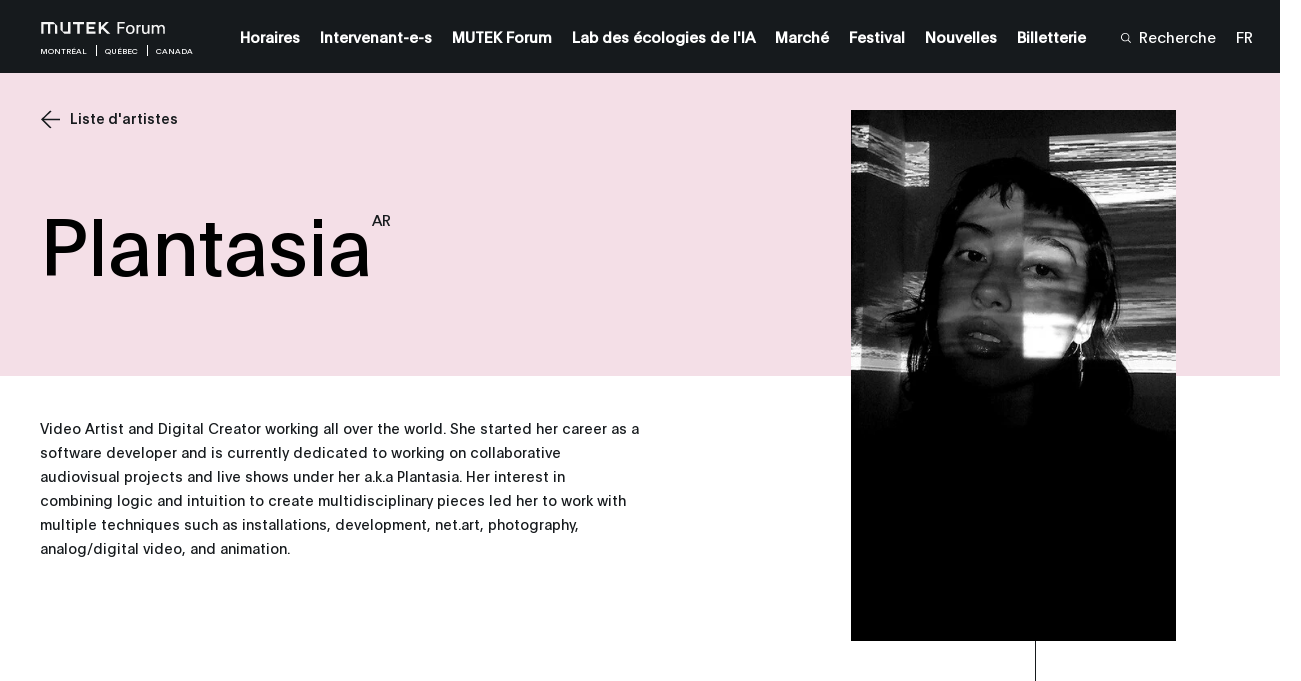

--- FILE ---
content_type: text/html; charset=UTF-8
request_url: https://forum.mutek.org/fr/artistes/plantasia
body_size: 21746
content:

        
    
                
    


    


<!DOCTYPE html>
<html lang="fr">
<head>
                <!-- Google Tag Manager -->
        <script>(function(w,d,s,l,i){w[l]=w[l]||[];w[l].push({'gtm.start':
        new Date().getTime(),event:'gtm.js'});var f=d.getElementsByTagName(s)[0],
        j=d.createElement(s),dl=l!='dataLayer'?'&l='+l:'';j.async=true;j.src=
        'https://www.googletagmanager.com/gtm.js?id='+i+dl;f.parentNode.insertBefore(j,f);
        })(window,document,'script','dataLayer','GTM-5FQJNJ7T');</script>
        <!-- End Google Tag Manager -->
            <meta charset="utf-8" />
    <meta http-equiv="X-UA-Compatible" content="IE=edge,chrome=1">
    <meta name="viewport" content="width=device-width, initial-scale=1.0, maximum-scale=5.0, user-scalable=yes">

    <link rel="stylesheet" href="/css/build.min.css?v=1747073327" />
    <link rel="manifest" href="/site.webmanifest">
    <link rel="shortcut icon" href="/favicon.ico" type="image/x-icon" id="faviconTag">
    <link rel="apple-touch-icon" href="/assets/favicons/apple-touch-icon.png">
    <meta name="theme-color" content="#f4dfe7" />
    <meta name="facebook-domain-verification" content="s64rltokrgjh4qs5ho02e2wc802h7m" />
    <title>Plantasia | MUTEK Forum</title>
    <meta name="generator" content="SEOmatic"><meta name="keywords" content="MUTEK Forum, Forum MUTEK Montréal, MUTEK Forum 2025, Forum Festival MUTEK, Conférence MUTEK, Conférence MUTEK Montréal, MUTEK Montréal août, Forum MUTEK Montréal, conférence IA, IA, Intelligence artificielle, Chatgpt, sora, conférence, créativité numérique, industrie musicale, industries créatives, innovation numérique, innovation technologique, production audiovisuelle, technologies musicales, économie créative, design sonore, art interactif, marketing numérique, réalité virtuelle, réalité augmentée, industries culturelles, entrepreneuriat technologique, business musical, arts médiatiques, industrie de la musique électronique, futur de l&#039;industrie musicale, intelligence artificielle, IA, XR, VR, AR, conférence créativité numérique, conférence sur l’IA et l’art, conférence arts électroniques, conférence technologies musicales, forum industries créatives, conférence médias immersifs, conférence innovation culturelle, conférence design sonore, forum art numérique et technologies, événements technologie culturelle, meilleures conférences IA et culture, futur des arts numériques et des technologies, festivals d&#039;expériences immersives Montréal, conférences art numérique Montréal 2025, festivals mêlant IA et créativité, où rencontrer des artistes numériques à Montréal, conférences musique et IA, applications créatives de l’IA en arts, conférences interdisciplinaires art Amérique du Nord, forums sur technologies durables et arts, festivals nouveaux médias 2025, événements réseautage pour créatifs numériques Canada, meilleurs événements pour artistes techno 2025, événements art et technologies, conférences innovation musicale, festivals Montréal été 2025, IA et créativité Montréal, festivals XR et VR Canada, forums innovation culturelle, futur du son et des médias, IA et durabilité dans les arts, blockchain et industries créatives, événements performances live coding, événements art sonore et visuel, festival futur de la créativité, innovation festivals du futur, réinvention des festivals, transformation numérique des arts, sommet innovation artistique, technologies émergentes et culture, festivals hybrides 2025, meilleurs événements réseautage artistes numériques, festival écologies de l’IA, innovation créative post-pandémie, impact de l’IA sur la culture, comment participer à MUTEK Forum, proposer une intervention à MUTEK Forum, qui intervient à MUTEK Forum 2025, meilleures conférences MUTEK Forum, comment obtenir des billets pour MUTEK Forum, rabais étudiants MUTEK Forum, événements internationaux art numérique, conférences incontournables pour artistes, écologies de l’IA, art participatif et technologies, identités numériques et créativité, décentralisation dans les arts, IA éthique dans les industries créatives, technologies immersives pour le storytelling, futur des performances live, art génératif 2025, outils d&#039;IA créative pour artistes"><meta name="description" content="Du 20 au 22 août 2025 à Montréal. MUTEK Forum est une plateforme, un rassemblement et un marché dédiés à l’exploration, au développement et à la mise en…"><meta name="referrer" content="no-referrer-when-downgrade"><meta name="robots" content="all"><meta content="46524392855" property="fb:profile_id"><meta content="H2Fl7mQHL9OTY9lEik8uOBXGlOlKdnZLAI3r5BLCsOs" property="fb:app_id"><meta content="fr" property="og:locale"><meta content="en" property="og:locale:alternate"><meta content="MUTEK Forum" property="og:site_name"><meta content="website" property="og:type"><meta content="https://forum.mutek.org/fr/artistes/plantasia" property="og:url"><meta content="Plantasia" property="og:title"><meta content="Du 20 au 22 août 2025 à Montréal. MUTEK Forum est une plateforme, un rassemblement et un marché dédiés à l’exploration, au développement et à la mise en…" property="og:description"><meta content="https://medias.mutek.org/montreal/_1200x630_crop_center-center_82_none/MUTEK-Forum-2022.jpg?mtime=1654895712" property="og:image"><meta content="1200" property="og:image:width"><meta content="630" property="og:image:height"><meta content="MUTEK Forum 2022" property="og:image:alt"><meta content="https://vimeo.com/mutek" property="og:see_also"><meta content="https://www.instagram.com/mutekmontreal/" property="og:see_also"><meta content="https://www.youtube.com/channel/UCP97NIat3uJtYN_nPXSw56w" property="og:see_also"><meta content="https://www.linkedin.com/company/mutek" property="og:see_also"><meta content="https://en.wikipedia.org/wiki/MUTEK" property="og:see_also"><meta content="https://www.facebook.com/MUTEK" property="og:see_also"><meta content="https://twitter.com/MUTEK_Montreal" property="og:see_also"><meta name="twitter:card" content="summary_large_image"><meta name="twitter:site" content="@MUTEK_Montreal"><meta name="twitter:creator" content="@MUTEK_Montreal"><meta name="twitter:title" content="Plantasia"><meta name="twitter:description" content="Du 20 au 22 août 2025 à Montréal. MUTEK Forum est une plateforme, un rassemblement et un marché dédiés à l’exploration, au développement et à la mise en…"><meta name="twitter:image" content="https://medias.mutek.org/montreal/_800x418_crop_center-center_82_none/MUTEK-Forum-2022.jpg?mtime=1654895712"><meta name="twitter:image:width" content="800"><meta name="twitter:image:height" content="418"><meta name="twitter:image:alt" content="MUTEK Forum 2022">
    <link href="https://forum.mutek.org/fr/artistes/plantasia" rel="canonical"><link href="https://forum.mutek.org/fr" rel="home"><link href="https://forum.mutek.org/fr/artistes/plantasia" rel="alternate" hreflang="fr"><link href="https://forum.mutek.org/en/artists/plantasia" rel="alternate" hreflang="en">

    
    
    <script type="text/javascript">
        var visitortime = new Date();
        var visitortimezone = -visitortime.getTimezoneOffset()/60;
        const roundTimeZone =  visitortimezone < 0 ? Math.ceil(visitortimezone) : Math.floor(visitortimezone);

        console.log(roundTimeZone, parseInt(getCookie("time_zone_refresh")), "session is : ", )

        if (roundTimeZone !== parseInt(getCookie("time_zone_refresh"))) {
            var xhr = new XMLHttpRequest();
            xhr.onreadystatechange = function() {
                if (xhr.readyState === 4 ){
                    setTimeout(() => {
                        // Si il y a bien un cookie avec ce nom et que la valeur du cookie et du client sont différentes, alors on reload.
                        //On attend un peu pour être sur que le cookie est bien set
                        if (typeof getCookie("time_zone_refresh") !== 'undefined') {
                            location.reload();
                        }
                        else {
                            console.warn('Cannot set cookie, check your navigator permission')
                            //alert("Error setting cookies, you won't have custom timezone, please be careful, check your navigator permission");
                        }
                    }, 400)
                }
            };
            xhr.open('GET', `/?time=${visitortimezone}&action=mutek/ajax/saveusertimezone`);
            xhr.send()
        }

        function getCookie(name) {
            const value = `; ${document.cookie}`;
            const parts = value.split(`; ${name}=`);
            if (parts.length === 2) return parts.pop().split(';').shift();
        }
    </script>


</head>
<body data-siteurl="https://forum.mutek.org/fr/" data-siteid="22" data-site-timezone="America/New_York">

                <!-- Google Tag Manager (noscript) -->
        <noscript><iframe src="https://www.googletagmanager.com/ns.html?id=GTM-5FQJNJ7T"
        height="0" width="0" style="display:none;visibility:hidden"></iframe></noscript>
        <!-- End Google Tag Manager (noscript) -->
        
    <script>
        var root = document.documentElement;
        root.style.setProperty('--primary-color', '#f4dfe7');

                            

                            
                            
        root.style.setProperty('--primary-font-color', '#000000');
        root.style.setProperty('--secondary-color', '#f4dfe7');
        root.style.setProperty('--secondary-font-color', '#040404');
        root.style.setProperty('--hyperlink-color', '#0033ff');
    </script>

            
<header class="new-header-sticky theme-black">
                        <div class="new-header-sticky__wrapper">
            <div class="new-header-sticky__left">
                <a href="https://forum.mutek.org/fr/" class="new-header-sticky__logo new-header-sticky__logo-big">
                                                                <svg xmlns="http://www.w3.org/2000/svg" xmlns:xlink="http://www.w3.org/1999/xlink" version="1.1" id="rctnmyzjwa-Layer_1" x="0px" y="0px" viewBox="0 0 115 20" style="enable-background:new 0 0 115 20;" xml:space="preserve">
<style type="text/css">
	.rctnmyzjwa-st0{fill:#FFFFFF;}
</style>
<g>
	<path class="rctnmyzjwa-st0" d="M64.1,15.2L58.19,9.3l0,0l0,0l0,0l4.77-4.77h-2.78l-4.5,4.5v-4.5h-2.03V15.2h2.03v-3.38l1.13-1.13l4.51,4.51   L64.1,15.2L64.1,15.2z M25.64,4.53v8.55h-4.78V4.53h-2.14v7.12l3.56,3.56h5.49V4.53H25.64z M1.04,4.53v2.14v8.54h2.14V6.66H7.3   v8.54h0.04h2.1V6.66h4.13v8.54h2.14V8.08l-3.56-3.55L1.04,4.53L1.04,4.53z M42.41,4.53v10.68h8.28v-1.98H44.4v-2.32h5.11V8.87H44.4   V6.49h6.29V4.53H42.41z M40.05,4.53v2.07h-3.86v8.62h-2.14V6.59h-3.86V4.53H40.05z"></path>
	<g>
		<path class="rctnmyzjwa-st0" d="M70.76,4.5h6.61v1.39h-5.01v3.19h4.65v1.39h-4.65v4.83h-1.6V4.5z"></path>
		<path class="rctnmyzjwa-st0" d="M86.43,11.36c0,2.42-1.49,4.14-4.03,4.14s-3.98-1.72-3.98-4.14c0-2.46,1.54-4.2,4.02-4.2    C84.89,7.16,86.43,8.9,86.43,11.36z M80.03,11.34c0,1.75,0.86,2.88,2.35,2.88c1.51,0,2.37-1.13,2.37-2.88    c0-1.69-0.88-2.91-2.37-2.91C80.9,8.43,80.03,9.65,80.03,11.34z"></path>
		<path class="rctnmyzjwa-st0" d="M89.58,7.37v1.01c0.26-0.74,1.03-1.21,1.92-1.21c0.2,0,0.29,0.01,0.39,0.03V8.6    c-0.14-0.03-0.36-0.05-0.53-0.05c-1.43,0-1.7,1.06-1.7,2.64v4.11h-1.53v-6.5c0-0.5,0-0.94-0.01-1.42    C88.12,7.37,89.58,7.37,89.58,7.37z"></path>
		<path class="rctnmyzjwa-st0" d="M98.43,14.17c-0.41,0.68-1.18,1.33-2.52,1.33c-1.84,0-2.75-1.13-2.75-3.19V7.37h1.53v4.36    c0,1.55,0.51,2.49,1.75,2.49c1.63,0,1.92-1.48,1.92-3.22V7.37h1.53v6.73c0,0.41,0,0.8,0.01,1.19h-1.46L98.43,14.17L98.43,14.17z"></path>
		<path class="rctnmyzjwa-st0" d="M103.58,8.44c0.42-0.69,1.13-1.3,2.49-1.3c1.18,0,1.98,0.53,2.38,1.46c0.47-0.68,1.18-1.46,2.73-1.46    c1.89,0,2.78,1.25,2.78,3.28v4.88h-1.54v-4.27c0-1.61-0.47-2.58-1.72-2.58c-1.24,0-1.92,1.06-1.92,2.29v4.56h-1.54v-4.27    c0-1.6-0.45-2.58-1.72-2.58c-1.24,0-1.92,1.04-1.92,2.31v4.54h-1.53V8.6c0-0.42,0-0.8-0.01-1.22h1.51L103.58,8.44L103.58,8.44z"></path>
	</g>
</g>
</svg>

                                    </a>
                <div class="new-header-sticky__left-city">
                    <span class="new-header-sticky__left-city--city">Montréal</span>
                                            <span class="new-header-sticky__left-city--province">Québec</span>
                                        <span class="new-header-sticky__left-city--country">Canada</span>
                </div>
                <div class="new-header-sticky__left-mobile">
                                                                                                                                                                                                                                                                                                                                                                                                                                                                                                                            <a class="new-header-sticky__left-mobile--search" href="https://forum.mutek.org/fr/search"><span><svg width="10" height="10" viewBox="0 0 10 10" fill="none" xmlns="http://www.w3.org/2000/svg">
    <path
        d="M10 9.45018L7.42754 6.84539C7.92772 6.23517 8.24597 5.49336 8.34509 4.70672C8.4442 3.92008 8.32007 3.12112 7.98722 2.40329C7.65437 1.68545 7.12656 1.07842 6.46551 0.653169C5.80446 0.227922 5.0375 0.00204371 4.25433 0.00194982C3.70184 -0.0151425 3.1516 0.080283 2.63622 0.282567C2.12084 0.484851 1.65083 0.789873 1.25406 1.17954C0.857287 1.56922 0.541838 2.0356 0.326419 2.55103C0.111001 3.06647 0 3.62046 0 4.18015C0 4.73984 0.111001 5.29383 0.326419 5.80927C0.541838 6.32471 0.857287 6.79109 1.25406 7.18076C1.65083 7.57043 2.12084 7.87545 2.63622 8.07774C3.1516 8.28002 3.70184 8.37545 4.25433 8.35835C5.21561 8.36028 6.14684 8.01928 6.88455 7.3952L9.45701 10L10 9.45018ZM4.25433 7.57848C3.58984 7.57925 2.94006 7.38038 2.38724 7.00705C1.83442 6.63372 1.40342 6.10271 1.14877 5.48123C0.894134 4.85975 0.827308 4.17575 0.956757 3.5158C1.08621 2.85585 1.40611 2.24962 1.87597 1.77385C2.34584 1.29808 2.94454 0.974153 3.5963 0.843077C4.24806 0.712001 4.92357 0.779667 5.53733 1.03751C6.15109 1.29535 6.67551 1.73178 7.04421 2.29155C7.4129 2.85131 7.6093 3.50926 7.60854 4.1821C7.6065 5.08224 7.25246 5.94493 6.62387 6.58143C5.99527 7.21792 5.1433 7.57642 4.25433 7.57848Z"
        fill="white" />
</svg></span><span>Recherche</span></a>

                    <span class="new-header-sticky__left-mobile--languages">
                        <a href="https://forum.mutek.org/fr/artistes/plantasia" data-lang="fr" class="lang-switcher-link new-header-sticky__language-switcher new-header-sticky__label"><span>FR</span></a>
                                                    <span class="links-container__languages-others">
                                                                    <a href="https://forum.mutek.org/en/artists/plantasia" data-lang="en" class="lang-switcher-link new-header-sticky__language-switcher new-header-sticky__label no-router"><span>EN</span></a>
                                                            </span>
                                            </span>
                </div>
                <a class="back-to-main-js"><svg width="33" height="34" viewBox="0 0 33 34" fill="none" xmlns="http://www.w3.org/2000/svg">
    <path d="M33 16.8849H0.999999M0.999999 16.8849L17 1M0.999999 16.8849L17 33" stroke="white" />
</svg></a>
            </div>
            <div class="new-header-sticky__right">
                <div  class="new-header-sticky__right-links-container">
                                                                                            <a class="new-header-sticky__right-links-container--links has-sub-menu" href="https://forum.mutek.org/fr/programmation/program?date=20.08#weekly-view"   ><span>Horaires</span></a>
                                                                                                <a class="new-header-sticky__right-links-container--links has-sub-menu" href="https://forum.mutek.org/fr/intervenant-e-s"   ><span>Intervenant-e-s</span></a>
                                                                                                <a class="new-header-sticky__right-links-container--links has-sub-menu" href="https://forum.mutek.org/fr/bienvenue-a-mutek-forum"  data-menu-index="1077864" ><span>MUTEK Forum</span></a>
                                                                                                <a class="new-header-sticky__right-links-container--links has-sub-menu" href="https://forum.mutek.org/fr/mutek-ai-ecologies-lab"  data-menu-index="3096150" ><span>Lab des écologies de l&#039;IA</span></a>
                                                                                                <a class="new-header-sticky__right-links-container--links has-sub-menu" href="https://forum.mutek.org/fr/market"  data-menu-index="1847826" ><span>Marché</span></a>
                                                                                                <a class="new-header-sticky__right-links-container--links has-sub-menu" href="https://montreal.mutek.org/fr" target="_blank"  ><span>Festival</span></a>
                                                                                                <a class="new-header-sticky__right-links-container--links has-sub-menu" href="https://forum.mutek.org/fr/news"   ><span>Nouvelles</span></a>
                                                                                                <a class="new-header-sticky__right-links-container--links has-sub-menu" href="https://forum.mutek.org/fr/tickets"   ><span>Billetterie</span></a>
                                                                                                                                                            </div>
                <div  class="new-header-sticky__right-links-container" >
                                            <a class="new-header-sticky__right-links-container--search" href="https://forum.mutek.org/fr/search"><span ><svg width="10" height="10" viewBox="0 0 10 10" fill="none" xmlns="http://www.w3.org/2000/svg">
    <path
        d="M10 9.45018L7.42754 6.84539C7.92772 6.23517 8.24597 5.49336 8.34509 4.70672C8.4442 3.92008 8.32007 3.12112 7.98722 2.40329C7.65437 1.68545 7.12656 1.07842 6.46551 0.653169C5.80446 0.227922 5.0375 0.00204371 4.25433 0.00194982C3.70184 -0.0151425 3.1516 0.080283 2.63622 0.282567C2.12084 0.484851 1.65083 0.789873 1.25406 1.17954C0.857287 1.56922 0.541838 2.0356 0.326419 2.55103C0.111001 3.06647 0 3.62046 0 4.18015C0 4.73984 0.111001 5.29383 0.326419 5.80927C0.541838 6.32471 0.857287 6.79109 1.25406 7.18076C1.65083 7.57043 2.12084 7.87545 2.63622 8.07774C3.1516 8.28002 3.70184 8.37545 4.25433 8.35835C5.21561 8.36028 6.14684 8.01928 6.88455 7.3952L9.45701 10L10 9.45018ZM4.25433 7.57848C3.58984 7.57925 2.94006 7.38038 2.38724 7.00705C1.83442 6.63372 1.40342 6.10271 1.14877 5.48123C0.894134 4.85975 0.827308 4.17575 0.956757 3.5158C1.08621 2.85585 1.40611 2.24962 1.87597 1.77385C2.34584 1.29808 2.94454 0.974153 3.5963 0.843077C4.24806 0.712001 4.92357 0.779667 5.53733 1.03751C6.15109 1.29535 6.67551 1.73178 7.04421 2.29155C7.4129 2.85131 7.6093 3.50926 7.60854 4.1821C7.6065 5.08224 7.25246 5.94493 6.62387 6.58143C5.99527 7.21792 5.1433 7.57642 4.25433 7.57848Z"
        fill="white" />
</svg></span><span>Recherche</span></a>
                                        <span class="links-container__languages">
                        <a href="https://forum.mutek.org/fr/artistes/plantasia" data-lang="fr" class="lang-switcher-link new-header-sticky__language-switcher new-header-sticky__label"><span>FR</span></a>
                                                    <span class="links-container__languages-others">
                                                                    <a href="https://forum.mutek.org/en/artists/plantasia" data-lang="en" class="lang-switcher-link new-header-sticky__language-switcher new-header-sticky__label no-router"><span>EN</span></a>
                                                            </span>
                                            </span>
                </div>

            </div>
            <a href="#" class="header-sticky__menu-toggle no-router">
                <span class="header-sticky__label header-sticky__label-open">Ouvrir le menu</span>
                <span class="header-sticky__label header-sticky__label-close">Fermer le menu</span>
                <div class="header-sticky__menu-circle">
                    <div class="menu-btn-container">
    <div class="bg-button-circle" ></div>
    <div class="bg-button-open">
        <div class="corner corner-left-top">
            <div class="border border-before">
                <span class="border-inner"></span>
            </div>
            <div class="border border-after">
                <span class="border-inner"></span>
            </div>
        </div>
        <div class="corner corner-right-top">
            <div class="border border-before">
                <span class="border-inner"></span>
            </div>
            <div class="border border-after">
                <span class="border-inner"></span>
            </div>
        </div>
        <div class="corner corner-right-bottom">
            <div class="border border-before">
                <span class="border-inner"></span>
            </div>
            <div class="border border-after">
                <span class="border-inner"></span>
            </div>
        </div>
        <div class="corner corner-left-bottom">
            <div class="border border-before">
                <span class="border-inner"></span>
            </div>
            <div class="border border-after">
                <span class="border-inner"></span>
            </div>
        </div>
    </div>
    <div class="menu-btns-containers">
        <div class="menu-btns">
            <div class="dot"></div>
            <div class="cross-wrapper">
                <div class="cross">
                    <div class="cross-line cross-line-1">
                        <div class="half-cross-line half-cross-line-1"></div>
                        <div class="half-cross-line half-cross-line-2"></div>
                    </div>
                    <div class="cross-line cross-line-2">
                        <div class="half-cross-line half-cross-line-1"></div>
                        <div class="half-cross-line half-cross-line-2"></div>
                    </div>
                </div>
            </div>
        </div>
    </div>
</div>                </div>
            </a>
        </div>
                                                            <ul class="new-header-sticky__secondary-level" aria-hidden="true" data-menu-index="1077864">
                                            <li class="new-header-sticky__secondary-level-links " >
                                                        <span>
                                <a href="https://forum.mutek.org/fr/bienvenue-a-mutek-forum" class="close-link-js" >Bienvenue à MUTEK Forum</a>
                            </span>
                                                    </li>
                                            <li class="new-header-sticky__secondary-level-links " >
                                                        <span>
                                <a href="https://forum.mutek.org/fr/guide-professionnel-mutek" class="close-link-js" >Le Guide de MUTEK Forum</a>
                            </span>
                                                    </li>
                                            <li class="new-header-sticky__secondary-level-links " >
                                                        <span>
                                <a href="https://forum.mutek.org/fr/decouvrir-montreal" class="close-link-js" >Découvrir Montréal</a>
                            </span>
                                                    </li>
                                            <li class="new-header-sticky__secondary-level-links " >
                                                        <span>
                                <a href="https://forum.mutek.org/fr/partners" class="close-link-js" >Partners</a>
                            </span>
                                                    </li>
                                            <li class="new-header-sticky__secondary-level-links " >
                                                        <span>
                                <a href="https://forum.mutek.org/fr/faq" class="close-link-js" >FAQ</a>
                            </span>
                                                    </li>
                                    </ul>
                                            <ul class="new-header-sticky__secondary-level" aria-hidden="true" data-menu-index="3096150">
                                            <li class="new-header-sticky__secondary-level-links " >
                                                        <span>
                                <a href="https://forum.mutek.org/fr/mutek-ai-ecologies-lab" class="close-link-js" >Lab des écologies de l’IA de MUTEK</a>
                            </span>
                                                    </li>
                                            <li class="new-header-sticky__secondary-level-links " >
                                                        <span>
                                <a href="https://forum.mutek.org/fr/cohort-of-ai-ecologies-lab-projects" class="close-link-js" >Cohorte de projets du lab des écologies de l&#039;IA</a>
                            </span>
                                                    </li>
                                            <li class="new-header-sticky__secondary-level-links " >
                                                        <span>
                                <a href="https://forum.mutek.org/fr/nouvelles/meet-the-mentors-of-mutek-ai-ecologies-lab" class="close-link-js" >Mentor·e·s du lab des écologies de l&#039;IA de MUTEK</a>
                            </span>
                                                    </li>
                                    </ul>
                                            <ul class="new-header-sticky__secondary-level" aria-hidden="true" data-menu-index="1847826">
                                            <li class="new-header-sticky__secondary-level-links " >
                                                        <span>
                                <a href="https://forum.mutek.org/fr/market" class="close-link-js" >A propos du Marché</a>
                            </span>
                                                    </li>
                                            <li class="new-header-sticky__secondary-level-links " >
                                                        <span>
                                <a href="https://forum.mutek.org/fr/les-artistes-du-marche" class="close-link-js" >Les artistes du Marché</a>
                            </span>
                                                    </li>
                                            <li class="new-header-sticky__secondary-level-links " >
                                                        <span>
                                <a href="https://forum.mutek.org/fr/les-acheteureuses-du-marche" class="close-link-js" >Les acheteur·euse·s du Marché</a>
                            </span>
                                                    </li>
                                            <li class="new-header-sticky__secondary-level-links " >
                                                        <span>
                                <a href="https://forum.mutek.org/fr/marche-editions-passes" class="close-link-js" >Éditions passées du Marché</a>
                            </span>
                                                    </li>
                                            <li class="new-header-sticky__secondary-level-links " >
                                                        <span>
                                <a href="https://forum.mutek.org/fr/incubateur-accompagner-les-artistes-de-demain" class="close-link-js" >Incubateur : accompagner les artistes de demain</a>
                            </span>
                                                    </li>
                                    </ul>
                    
        <div class="top-nav-program-js"></div>
    </header>

        <nav class="mobile-nav-main">
        <div class="mobile-nav-main__wrapper">
            <div class="mobile-nav-main__nav">
                <ul class="mobile-nav-main__nav-links">
                                            <li>
                                                                                                <a class="mobile-nav-main__nav-links--link" href="https://forum.mutek.org/fr/programmation/program?date=20.08#weekly-view" ><span>Horaires</span></a>
                                                                                    </li>
                                            <li>
                                                                                                <a class="mobile-nav-main__nav-links--link" href="https://forum.mutek.org/fr/intervenant-e-s" ><span>Intervenant-e-s</span></a>
                                                                                    </li>
                                            <li>
                                                                                                <span class="mobile-nav-main__nav-links--link with-sub-menu" >
                                        <span>MUTEK Forum</span><span ><svg width="16" height="16" viewBox="0 0 16 16" fill="none" xmlns="http://www.w3.org/2000/svg">
    <path fill-rule="evenodd" clip-rule="evenodd"
        d="M15.441 7.72049L16 8L15.441 8.27951L0.499999 15.75L-6.99382e-07 16L-6.74947e-07 15.441L-2.44354e-08 0.559016L0 -6.99382e-07L0.5 0.249999L15.441 7.72049ZM14.382 7.75L0.5 0.809016L0.5 7.75L14.382 7.75ZM0.5 8.25L0.499999 15.191L14.382 8.25L0.5 8.25Z"
        fill="white" />
</svg></span>

                                        <div class="mobile-nav-main__nav-links--sub-menu sub-menu-js" aria-hidden="true">
                                            <div class="mobile-sub-menu__links">
                                                                                                <a href="https://forum.mutek.org/fr/bienvenue-a-mutek-forum" class="mobile-sub-menu__links--title"><span>MUTEK Forum</span></a>                                                                                                                                                                                                            <a class="mobile-sub-menu__links--link" href="https://forum.mutek.org/fr/bienvenue-a-mutek-forum" ><span>Bienvenue à MUTEK Forum</span></a>
                                                                                                                                                                                                                <a class="mobile-sub-menu__links--link" href="https://forum.mutek.org/fr/guide-professionnel-mutek" ><span>Le Guide de MUTEK Forum</span></a>
                                                                                                                                                                                                                <a class="mobile-sub-menu__links--link" href="https://forum.mutek.org/fr/decouvrir-montreal" ><span>Découvrir Montréal</span></a>
                                                                                                                                                                                                                <a class="mobile-sub-menu__links--link" href="https://forum.mutek.org/fr/partners" ><span>Partners</span></a>
                                                                                                                                                                                                                <a class="mobile-sub-menu__links--link" href="https://forum.mutek.org/fr/faq" ><span>FAQ</span></a>
                                                                                                                                                </div>
                                            <div class="level-one__bg bg-lines-js">
                                                                                                    <span class="line line-1"></span>
                                                                                                    <span class="line line-2"></span>
                                                                                                    <span class="line line-3"></span>
                                                                                                    <span class="line line-4"></span>
                                                                                                    <span class="line line-5"></span>
                                                                                                    <span class="line line-6"></span>
                                                                                                    <span class="line line-7"></span>
                                                                                                    <span class="line line-8"></span>
                                                                                                    <span class="line line-9"></span>
                                                                                                    <span class="line line-10"></span>
                                                                                                    <span class="line line-11"></span>
                                                                                                    <span class="line line-12"></span>
                                                                                                    <span class="line line-13"></span>
                                                                                                    <span class="line line-14"></span>
                                                                                                    <span class="line line-15"></span>
                                                                                                    <span class="line line-16"></span>
                                                                                                    <span class="line line-17"></span>
                                                                                                    <span class="line line-18"></span>
                                                                                                    <span class="line line-19"></span>
                                                                                                    <span class="line line-20"></span>
                                                                                            </div>
                                        </div>
                                    </span>
                                                                                    </li>
                                            <li>
                                                                                                <span class="mobile-nav-main__nav-links--link with-sub-menu" >
                                        <span>Lab des écologies de l&#039;IA</span><span ><svg width="16" height="16" viewBox="0 0 16 16" fill="none" xmlns="http://www.w3.org/2000/svg">
    <path fill-rule="evenodd" clip-rule="evenodd"
        d="M15.441 7.72049L16 8L15.441 8.27951L0.499999 15.75L-6.99382e-07 16L-6.74947e-07 15.441L-2.44354e-08 0.559016L0 -6.99382e-07L0.5 0.249999L15.441 7.72049ZM14.382 7.75L0.5 0.809016L0.5 7.75L14.382 7.75ZM0.5 8.25L0.499999 15.191L14.382 8.25L0.5 8.25Z"
        fill="white" />
</svg></span>

                                        <div class="mobile-nav-main__nav-links--sub-menu sub-menu-js" aria-hidden="true">
                                            <div class="mobile-sub-menu__links">
                                                                                                <a href="https://forum.mutek.org/fr/mutek-ai-ecologies-lab" class="mobile-sub-menu__links--title"><span>Lab des écologies de l&#039;IA</span></a>                                                                                                                                                                                                            <a class="mobile-sub-menu__links--link" href="https://forum.mutek.org/fr/mutek-ai-ecologies-lab" ><span>Lab des écologies de l’IA de MUTEK</span></a>
                                                                                                                                                                                                                <a class="mobile-sub-menu__links--link" href="https://forum.mutek.org/fr/cohort-of-ai-ecologies-lab-projects" ><span>Cohorte de projets du lab des écologies de l&#039;IA</span></a>
                                                                                                                                                                                                                <a class="mobile-sub-menu__links--link" href="https://forum.mutek.org/fr/nouvelles/meet-the-mentors-of-mutek-ai-ecologies-lab" ><span>Mentor·e·s du lab des écologies de l&#039;IA de MUTEK</span></a>
                                                                                                                                                </div>
                                            <div class="level-one__bg bg-lines-js">
                                                                                                    <span class="line line-1"></span>
                                                                                                    <span class="line line-2"></span>
                                                                                                    <span class="line line-3"></span>
                                                                                                    <span class="line line-4"></span>
                                                                                                    <span class="line line-5"></span>
                                                                                                    <span class="line line-6"></span>
                                                                                                    <span class="line line-7"></span>
                                                                                                    <span class="line line-8"></span>
                                                                                                    <span class="line line-9"></span>
                                                                                                    <span class="line line-10"></span>
                                                                                                    <span class="line line-11"></span>
                                                                                                    <span class="line line-12"></span>
                                                                                                    <span class="line line-13"></span>
                                                                                                    <span class="line line-14"></span>
                                                                                                    <span class="line line-15"></span>
                                                                                                    <span class="line line-16"></span>
                                                                                                    <span class="line line-17"></span>
                                                                                                    <span class="line line-18"></span>
                                                                                                    <span class="line line-19"></span>
                                                                                                    <span class="line line-20"></span>
                                                                                            </div>
                                        </div>
                                    </span>
                                                                                    </li>
                                            <li>
                                                                                                <span class="mobile-nav-main__nav-links--link with-sub-menu" >
                                        <span>Marché</span><span ><svg width="16" height="16" viewBox="0 0 16 16" fill="none" xmlns="http://www.w3.org/2000/svg">
    <path fill-rule="evenodd" clip-rule="evenodd"
        d="M15.441 7.72049L16 8L15.441 8.27951L0.499999 15.75L-6.99382e-07 16L-6.74947e-07 15.441L-2.44354e-08 0.559016L0 -6.99382e-07L0.5 0.249999L15.441 7.72049ZM14.382 7.75L0.5 0.809016L0.5 7.75L14.382 7.75ZM0.5 8.25L0.499999 15.191L14.382 8.25L0.5 8.25Z"
        fill="white" />
</svg></span>

                                        <div class="mobile-nav-main__nav-links--sub-menu sub-menu-js" aria-hidden="true">
                                            <div class="mobile-sub-menu__links">
                                                                                                <a href="https://forum.mutek.org/fr/market" class="mobile-sub-menu__links--title"><span>Marché</span></a>                                                                                                                                                                                                            <a class="mobile-sub-menu__links--link" href="https://forum.mutek.org/fr/market" ><span>A propos du Marché</span></a>
                                                                                                                                                                                                                <a class="mobile-sub-menu__links--link" href="https://forum.mutek.org/fr/les-artistes-du-marche" ><span>Les artistes du Marché</span></a>
                                                                                                                                                                                                                <a class="mobile-sub-menu__links--link" href="https://forum.mutek.org/fr/les-acheteureuses-du-marche" ><span>Les acheteur·euse·s du Marché</span></a>
                                                                                                                                                                                                                <a class="mobile-sub-menu__links--link" href="https://forum.mutek.org/fr/marche-editions-passes" ><span>Éditions passées du Marché</span></a>
                                                                                                                                                                                                                <a class="mobile-sub-menu__links--link" href="https://forum.mutek.org/fr/incubateur-accompagner-les-artistes-de-demain" ><span>Incubateur : accompagner les artistes de demain</span></a>
                                                                                                                                                </div>
                                            <div class="level-one__bg bg-lines-js">
                                                                                                    <span class="line line-1"></span>
                                                                                                    <span class="line line-2"></span>
                                                                                                    <span class="line line-3"></span>
                                                                                                    <span class="line line-4"></span>
                                                                                                    <span class="line line-5"></span>
                                                                                                    <span class="line line-6"></span>
                                                                                                    <span class="line line-7"></span>
                                                                                                    <span class="line line-8"></span>
                                                                                                    <span class="line line-9"></span>
                                                                                                    <span class="line line-10"></span>
                                                                                                    <span class="line line-11"></span>
                                                                                                    <span class="line line-12"></span>
                                                                                                    <span class="line line-13"></span>
                                                                                                    <span class="line line-14"></span>
                                                                                                    <span class="line line-15"></span>
                                                                                                    <span class="line line-16"></span>
                                                                                                    <span class="line line-17"></span>
                                                                                                    <span class="line line-18"></span>
                                                                                                    <span class="line line-19"></span>
                                                                                                    <span class="line line-20"></span>
                                                                                            </div>
                                        </div>
                                    </span>
                                                                                    </li>
                                            <li>
                                                                                                <a class="mobile-nav-main__nav-links--link" href="https://montreal.mutek.org/fr" target="_blank"><span>Festival</span></a>
                                                                                    </li>
                                            <li>
                                                                                                <a class="mobile-nav-main__nav-links--link" href="https://forum.mutek.org/fr/news" ><span>Nouvelles</span></a>
                                                                                    </li>
                                            <li>
                                                                                                <a class="mobile-nav-main__nav-links--link" href="https://forum.mutek.org/fr/tickets" ><span>Billetterie</span></a>
                                                                                    </li>
                                            <li>
                                                                                                                </li>
                                    </ul>
            </div>
        </div>
        <div class="mobile-nav-main__bg">
                            <span class="line line-1"></span>
                            <span class="line line-2"></span>
                            <span class="line line-3"></span>
                            <span class="line line-4"></span>
                            <span class="line line-5"></span>
                            <span class="line line-6"></span>
                            <span class="line line-7"></span>
                            <span class="line line-8"></span>
                            <span class="line line-9"></span>
                            <span class="line line-10"></span>
                            <span class="line line-11"></span>
                            <span class="line line-12"></span>
                            <span class="line line-13"></span>
                            <span class="line line-14"></span>
                            <span class="line line-15"></span>
                            <span class="line line-16"></span>
                            <span class="line line-17"></span>
                            <span class="line line-18"></span>
                            <span class="line line-19"></span>
                            <span class="line line-20"></span>
                    </div>
    </nav>

<div class="transition">
    <div class="transition__bg">
        <div class="transition__loading"></div>
                    <span class="transition__line transition__line-1"></span>
                    <span class="transition__line transition__line-2"></span>
                    <span class="transition__line transition__line-3"></span>
                    <span class="transition__line transition__line-4"></span>
                    <span class="transition__line transition__line-5"></span>
                    <span class="transition__line transition__line-6"></span>
                    <span class="transition__line transition__line-7"></span>
                    <span class="transition__line transition__line-8"></span>
                    <span class="transition__line transition__line-9"></span>
                    <span class="transition__line transition__line-10"></span>
                    <span class="transition__line transition__line-11"></span>
                    <span class="transition__line transition__line-12"></span>
                    <span class="transition__line transition__line-13"></span>
                    <span class="transition__line transition__line-14"></span>
                    <span class="transition__line transition__line-15"></span>
                    <span class="transition__line transition__line-16"></span>
                    <span class="transition__line transition__line-17"></span>
                    <span class="transition__line transition__line-18"></span>
                    <span class="transition__line transition__line-19"></span>
                    <span class="transition__line transition__line-20"></span>
                <div class="transition__logo">
            <div>
                                                                                                                                <span><svg xmlns="http://www.w3.org/2000/svg" viewBox="0 0 33 24">
  <path fill-rule="evenodd" d="M.396.538v23.101h4.62V5.159h8.928v18.48H18.563V5.159h8.928v18.48h4.62V8.23L24.412.538z"></path>
</svg>
</span>
                                                                                <span><svg xmlns="http://www.w3.org/2000/svg" viewBox="0 0 33 24">
  <path fill-rule="evenodd" d="M.396.538v23.101h4.62V5.159h8.928v18.48H18.563V5.159h8.928v18.48h4.62V8.23L24.412.538z"></path>
</svg>
</span>
                                                                                <span><svg xmlns="http://www.w3.org/2000/svg" viewBox="0 0 33 24">
  <path fill-rule="evenodd" d="M.396.538v23.101h4.62V5.159h8.928v18.48H18.563V5.159h8.928v18.48h4.62V8.23L24.412.538z"></path>
</svg>
</span>
                                                                                <span><svg xmlns="http://www.w3.org/2000/svg" viewBox="0 0 33 24">
  <path fill-rule="evenodd" d="M.396.538v23.101h4.62V5.159h8.928v18.48H18.563V5.159h8.928v18.48h4.62V8.23L24.412.538z"></path>
</svg>
</span>
                                                                                <span><svg xmlns="http://www.w3.org/2000/svg" viewBox="0 0 33 24">
  <path fill-rule="evenodd" d="M.396.538v23.101h4.62V5.159h8.928v18.48H18.563V5.159h8.928v18.48h4.62V8.23L24.412.538z"></path>
</svg>
</span>
                                                </div>
        </div>
        <div class="transition__title">
            <span></span>
        </div>
    </div>
    </div>

<div class="slider-cursor">
    <div class="slider-cursor__container">
        <span class="slider-cursor__left"><svg xmlns="http://www.w3.org/2000/svg" viewBox="0 0 100.66 100.71"><defs><style>.cls-1-arrow-big{fill:none;stroke:#161a1d;stroke-miterlimit:10}</style></defs><g id="Calque_2" data-name="Calque 2"><g id="Calque_1-2" data-name="Calque 1"><path class="cls-1-arrow-big" d="M100 50.35H0m50-50l49.91 50-50 50M99.94 50.35H0"/><path class="cls-1-arrow-big" d="M49.97.35l49.97 50-49.97 50"/></g></g></svg></span>
        <span class="slider-cursor__right"><svg xmlns="http://www.w3.org/2000/svg" viewBox="0 0 100.66 100.71"><defs><style>.cls-1-arrow-big{fill:none;stroke:#161a1d;stroke-miterlimit:10}</style></defs><g id="Calque_2" data-name="Calque 2"><g id="Calque_1-2" data-name="Calque 1"><path class="cls-1-arrow-big" d="M100 50.35H0m50-50l49.91 50-50 50M99.94 50.35H0"/><path class="cls-1-arrow-big" d="M49.97.35l49.97 50-49.97 50"/></g></g></svg></span>
    </div>
</div>        <span class="svg arrow-nav arrow-nav--right hide-arrow hide-arrow-scroll"><svg xmlns="http://www.w3.org/2000/svg" viewBox="0 0 25 24"><g fill="none" fill-rule="evenodd"><path stroke="#161A1D" d="M12 4l9 8.5-9 8.5"/></g></svg></span>
<span class="svg arrow-nav arrow-nav--left hide-arrow hide-arrow-scroll"><svg xmlns="http://www.w3.org/2000/svg" viewBox="0 0 25 24"><g fill="none" fill-rule="evenodd"><path stroke="#161A1D" d="M12 4l9 8.5-9 8.5"/></g></svg></span>    
        <div class="languages"  data-url-en="https://forum.mutek.org/en/artists/plantasia"></div>

    <div id="wrap">
        <div class="transition-container-inview"></div>
        <main class="router-container">
                
            
            
    <div class="view view__artist-single artist-single" data-router-namespace="artist-single">
            <div class="artist-single__wrapper" data-header-color="black">
            
            
    
                
                
    
                

<div class="hero-single"
    data-hero-color="black"
    data-header-color="black"
    data-imgs="https://medias.mutek.org/transforms/artists/2030442/PLANTASIA_b23fdf208511eaca9b37cbcddcab0d04.jpg"
    >
    <div class="hero-single__wrapper">
        <a href="/fr/artistes" class="hero-single__back">
            <svg xmlns="http://www.w3.org/2000/svg" viewBox="0 0 13 12"><defs/><g fill="none" fill-rule="evenodd" stroke="#F8F8F8"><path d="M0 6.05h11.648M5.9.2512L11.6488 6l-5.748 5.748"/></g></svg><span>Liste d&#039;artistes</span>
        </a>

        <div class="hero-single__title-new">
            <h1 class="hero-single__title-new--title">Plantasia<sup>ar</sup></h1>
                    </div>
        <div class="hero-single__image">
                                                    <div class="hero-single__image-wrapper">
                                                                    
                    
                
                
                
    
    
    
                
    
    <picture>
                    <source sizes="(max-width: 768px) 100vw, 40vw" data-srcset="https://medias.mutek.org/transforms/artists/2030442/PLANTASIA_b23fdf208511eaca9b37cbcddcab0d04_b23fdf208511eaca9b37cbcddcab0d04.webp 400w" type="image/webp">
                <img
             class="black-and-white lazyload"              alt="Plantasia&lt;sup&gt;ar&lt;/sup&gt;"             data-src="data:image/svg+xml;charset=utf-8,%3Csvg%20xmlns%3D%27http%3A%2F%2Fwww.w3.org%2F2000%2Fsvg%27%20width%3D%271%27%20height%3D%271%27%20style%3D%27background%3Atransparent%27%2F%3E"
            sizes="(max-width: 768px) 100vw, 40vw"
            data-srcset="https://medias.mutek.org/transforms/artists/2030442/PLANTASIA_b23fdf208511eaca9b37cbcddcab0d04_b23fdf208511eaca9b37cbcddcab0d04.jpg 400w"
                    >
    </picture>
            </div>
        </div>


        
    </div>

            <div class="hero-single__row hero-single__row--artist">
    <h5 class="artist-single__sidebar-title">Plantasia<sup>ar</sup></h5>
            
</div>    </div>
            <div class="artist-single__content-wrapper single__content-wrapper">
                <div class="artist-single__container">
                    <div class="artist-single__container__left">
                        <div class="artist-single__intro">
    <div class="artist-single__wysiwyg">
            <div class="artist-single__wysiwyg-wrapper">
            <div class="wysiwyg">
                                    <p>Video Artist and Digital Creator working all over the world. She started her career as a software developer and is currently dedicated to working on collaborative audiovisual projects and live shows under her a.k.a Plantasia. Her interest in combining logic and intuition to create multidisciplinary pieces led her to work with multiple techniques such as installations, development, net.art, photography, analog/digital video, and animation.</p>
                                <p> </p>
            </div>
             <div class="artist-single__socials">
                                                                                                                                                            </div>
                                                            </div>

        
        
            </div>
</div>                        <div class="artist-single__information info-mobile">
                            <div class="artist-single__information-wrapper">
                                
                                                                                                                                                                                                                                                                                                                                                                                                                                                                                                                                                                                                                                                                                                                                                                                                                                                                                                                                                                                                                                                                                                                                                                                                                            </div>
                        </div>
                                                    <div class="artist-single__flexible">
                                                            </div>
                                            </div>
                    <div class="artist-single__sidebar sidebar-single">
        <div class="artist-single__information">
        <div class="artist-single__information-wrapper left-column-js wysiwyg">
                                                                
                                                                                                                                                                                                                                                                                                                                                                                                                                                                                                                                                                                                        </div>
    </div>
            <div class="artist-single__sidebar-wrapper sidebar-wrapper-js">
            
            
            
                    </div>
    </div>
                </div>
            </div>
                                                                    
            
                
    
            </div>

        


<div class="footer-twocol" data-header-color="white">
    <div class="footer-twocol__wrapper">
                                    <div class="footer-twocol__col footer-twocol__col-left with-bg-image" data-header-color="white">
                                                                <div class="footer-twocol__col-bg">
                                
                
                
                
                
    
    
                
    
    <picture>
                    <source sizes="70vw" data-srcset="https://medias.mutek.org/transforms/mutekuploads/18071/MUTEK20_220919_Merovee-Blindsp0t_VivienGaumand_012_36afbdb9190cf9e52731d8ad176a0bbb.webp 400w, https://medias.mutek.org/transforms/mutekuploads/18071/MUTEK20_220919_Merovee-Blindsp0t_VivienGaumand_012_d3a0975052f718387377f67255770b95.webp 600w, https://medias.mutek.org/transforms/mutekuploads/18071/MUTEK20_220919_Merovee-Blindsp0t_VivienGaumand_012_e1295191996e07d00aa125e824d9ba91.webp 800w, https://medias.mutek.org/transforms/mutekuploads/18071/MUTEK20_220919_Merovee-Blindsp0t_VivienGaumand_012_8f142cd90d9abb8f0678bd0ba1416813.webp 1000w" type="image/webp">
                <img
             class=" overlay lazyload"              alt="MUTEK20 220919 Merovee Blindsp0t Vivien Gaumand 012"             data-src="data:image/svg+xml;charset=utf-8,%3Csvg%20xmlns%3D%27http%3A%2F%2Fwww.w3.org%2F2000%2Fsvg%27%20width%3D%271%27%20height%3D%271%27%20style%3D%27background%3Atransparent%27%2F%3E"
            sizes="70vw"
            data-srcset="https://medias.mutek.org/transforms/mutekuploads/18071/MUTEK20_220919_Merovee-Blindsp0t_VivienGaumand_012_36afbdb9190cf9e52731d8ad176a0bbb.jpg 400w, https://medias.mutek.org/transforms/mutekuploads/18071/MUTEK20_220919_Merovee-Blindsp0t_VivienGaumand_012_d3a0975052f718387377f67255770b95.jpg 600w, https://medias.mutek.org/transforms/mutekuploads/18071/MUTEK20_220919_Merovee-Blindsp0t_VivienGaumand_012_e1295191996e07d00aa125e824d9ba91.jpg 800w, https://medias.mutek.org/transforms/mutekuploads/18071/MUTEK20_220919_Merovee-Blindsp0t_VivienGaumand_012_8f142cd90d9abb8f0678bd0ba1416813.jpg 1000w"
             data-amplitude=-150         >
    </picture>
                            <div class="footer-twocol__col-bg--overlay"></div>
                        </div>
                                        <div class="footer-twocol__col-content">
                                                    <h4 class="footer-twocol__title">Le réseau MUTEK</h4>
                                                                            <p class="footer-twocol__text">Découvrez l’actualité de nos éditions satellites autour du globe.</p>
                                                                                                                
                
<a href="https://mutek.org/"
    class="btn btn-external btn-white   "
    target="_blank"    data-type="external"
    >
    <span class="btn-label">MUTEK.org</span>
                <span class="btn__svg"><svg xmlns="http://www.w3.org/2000/svg" viewBox="0 0 24.85 24.85"><defs><style>.cls-1-arrow-external{fill:none;stroke:#000;stroke-miterlimit:10;}</style></defs><g id="Calque_1-2" data-name="Calque 1"><line class="cls-1-arrow-external" x1="0.35" y1="24.5" x2="24.35" y2="0.5"/><polyline class="cls-1-arrow-external" points="24.35 24.4 24.35 0.5 0.46 0.5"/></g></svg></span>
        </a>                    </div>
                                    </div>
                            <div class="footer-twocol__col footer-twocol__col-right with-bg-image" data-header-color="white">
                                                                <div class="footer-twocol__col-bg">
                                
                
                
                
                
    
    
                
    
    <picture>
                    <source sizes="70vw" data-srcset="https://medias.mutek.org/transforms/mutekuploads/1055674/HomepageMTL_BackgroundPromo-1_36afbdb9190cf9e52731d8ad176a0bbb.webp 400w, https://medias.mutek.org/transforms/mutekuploads/1055674/HomepageMTL_BackgroundPromo-1_d3a0975052f718387377f67255770b95.webp 600w, https://medias.mutek.org/transforms/mutekuploads/1055674/HomepageMTL_BackgroundPromo-1_e1295191996e07d00aa125e824d9ba91.webp 800w, https://medias.mutek.org/transforms/mutekuploads/1055674/HomepageMTL_BackgroundPromo-1_8f142cd90d9abb8f0678bd0ba1416813.webp 1000w" type="image/webp">
                <img
             class=" overlay lazyload"              alt="Homepage MTL Background Promo 1"             data-src="data:image/svg+xml;charset=utf-8,%3Csvg%20xmlns%3D%27http%3A%2F%2Fwww.w3.org%2F2000%2Fsvg%27%20width%3D%271%27%20height%3D%271%27%20style%3D%27background%3Atransparent%27%2F%3E"
            sizes="70vw"
            data-srcset="https://medias.mutek.org/transforms/mutekuploads/1055674/HomepageMTL_BackgroundPromo-1_36afbdb9190cf9e52731d8ad176a0bbb.png 400w, https://medias.mutek.org/transforms/mutekuploads/1055674/HomepageMTL_BackgroundPromo-1_d3a0975052f718387377f67255770b95.png 600w, https://medias.mutek.org/transforms/mutekuploads/1055674/HomepageMTL_BackgroundPromo-1_e1295191996e07d00aa125e824d9ba91.png 800w, https://medias.mutek.org/transforms/mutekuploads/1055674/HomepageMTL_BackgroundPromo-1_8f142cd90d9abb8f0678bd0ba1416813.png 1000w"
             data-amplitude=-150         >
    </picture>
                            <div class="footer-twocol__col-bg--overlay"></div>
                        </div>
                                        <div class="footer-twocol__col-content">
                                                    <h4 class="footer-twocol__title">Infolettre</h4>
                                                                            <p class="footer-twocol__text">Inscrivez-vous pour rester au courant de nos événements, appels à projets et contenus exclusifs.</p>
                                                                                                                
                
<a href="https://mutek.us10.list-manage.com/subscribe/post?u=25e72e1e0cbf1b36157d20d4a&amp;id=812562c5d8"
    class="btn btn-external btn-white   "
    target="_blank"    data-type="external"
    >
    <span class="btn-label">Inscrivez-vous</span>
                <span class="btn__svg"><svg xmlns="http://www.w3.org/2000/svg" viewBox="0 0 24.85 24.85"><defs><style>.cls-1-arrow-external{fill:none;stroke:#000;stroke-miterlimit:10;}</style></defs><g id="Calque_1-2" data-name="Calque 1"><line class="cls-1-arrow-external" x1="0.35" y1="24.5" x2="24.35" y2="0.5"/><polyline class="cls-1-arrow-external" points="24.35 24.4 24.35 0.5 0.46 0.5"/></g></svg></span>
        </a>                    </div>
                                    </div>
                        </div>
</div>

<footer class="footer-main footer-main__desktop">
    <div class="footer-main__wrapper">
        <div class="footer-main__logos no-events">

            <div class="footer-main__logos-left">
                <span class="footer-main__line footer-main__line--vertical"></span>
                                                        <a href="https://forum.mutek.org/fr/partners" class="footer-main__logos-all">Partenaires</a>
                                <div class="logo-swiper swiper-container">
                    <div class="swiper-wrapper">
                                                                                    <a href="https://conseildesarts.ca" class="no-router swiper-slide" target="_blank">
                                        
                
                
                
                
    
    
                
    
    <picture>
                    <source sizes="30vw" data-srcset="https://medias.mutek.org/transforms/montrealuploads/17493/CCFA_30x30_White_3ee0a43611431b21c3188695bb3db77e.webp 300w" type="image/webp">
                <img
             class="lazyload"              alt="CCFA 30x30 White"             data-src="data:image/svg+xml;charset=utf-8,%3Csvg%20xmlns%3D%27http%3A%2F%2Fwww.w3.org%2F2000%2Fsvg%27%20width%3D%271%27%20height%3D%271%27%20style%3D%27background%3Atransparent%27%2F%3E"
            sizes="30vw"
            data-srcset="https://medias.mutek.org/transforms/montrealuploads/17493/CCFA_30x30_White_3ee0a43611431b21c3188695bb3db77e.png 300w"
                    >
    </picture>
                                                                    </a>
                                                            <a href="https://www.factor.ca" class="no-router swiper-slide" target="_blank">
                                        
                
                
                
                
    
    
                
    
    <picture>
                    <source sizes="30vw" data-srcset="https://medias.mutek.org/transforms/montrealuploads/497940/FACTOR-Combined-CMYK-White_3ee0a43611431b21c3188695bb3db77e.webp 300w" type="image/webp">
                <img
             class="lazyload"              alt="FACTOR Combined CMYK White"             data-src="data:image/svg+xml;charset=utf-8,%3Csvg%20xmlns%3D%27http%3A%2F%2Fwww.w3.org%2F2000%2Fsvg%27%20width%3D%271%27%20height%3D%271%27%20style%3D%27background%3Atransparent%27%2F%3E"
            sizes="30vw"
            data-srcset="https://medias.mutek.org/transforms/montrealuploads/497940/FACTOR-Combined-CMYK-White_3ee0a43611431b21c3188695bb3db77e.png 300w"
                    >
    </picture>
                                                                    </a>
                                                            <a href="https://www.canada.ca/en.html" class="no-router swiper-slide" target="_blank">
                                        
                
                
                
                
    
    
                
    
    <picture>
                    <source sizes="30vw" data-srcset="https://medias.mutek.org/transforms/montrealuploads/17503/Canada_30x30_White_3ee0a43611431b21c3188695bb3db77e.webp 300w" type="image/webp">
                <img
             class="lazyload"              alt="Canada 30x30 White"             data-src="data:image/svg+xml;charset=utf-8,%3Csvg%20xmlns%3D%27http%3A%2F%2Fwww.w3.org%2F2000%2Fsvg%27%20width%3D%271%27%20height%3D%271%27%20style%3D%27background%3Atransparent%27%2F%3E"
            sizes="30vw"
            data-srcset="https://medias.mutek.org/transforms/montrealuploads/17503/Canada_30x30_White_3ee0a43611431b21c3188695bb3db77e.png 300w"
                    >
    </picture>
                                                                    </a>
                                                            <a href="https://www.musicaction.ca" class="no-router swiper-slide" target="_blank">
                                        
                
                
                
                
    
    
                
    
    <picture>
                    <source sizes="30vw" data-srcset="https://medias.mutek.org/transforms/montrealuploads/470236/logo-musicaction-NB-renv_3ee0a43611431b21c3188695bb3db77e.webp 300w" type="image/webp">
                <img
             class="lazyload"              alt="Logo musicaction NB renv"             data-src="data:image/svg+xml;charset=utf-8,%3Csvg%20xmlns%3D%27http%3A%2F%2Fwww.w3.org%2F2000%2Fsvg%27%20width%3D%271%27%20height%3D%271%27%20style%3D%27background%3Atransparent%27%2F%3E"
            sizes="30vw"
            data-srcset="https://medias.mutek.org/transforms/montrealuploads/470236/logo-musicaction-NB-renv_3ee0a43611431b21c3188695bb3db77e.png 300w"
                    >
    </picture>
                                                                    </a>
                                                            <a href="https://montreal.ca" class="no-router swiper-slide" target="_blank">
                                        
                
                
                
                
    
    
                
    
    <picture>
                    <source sizes="30vw" data-srcset="https://medias.mutek.org/transforms/montrealuploads/17499/Montreal_30x30_White_3ee0a43611431b21c3188695bb3db77e.webp 300w" type="image/webp">
                <img
             class="lazyload"              alt="Montreal 30x30 White"             data-src="data:image/svg+xml;charset=utf-8,%3Csvg%20xmlns%3D%27http%3A%2F%2Fwww.w3.org%2F2000%2Fsvg%27%20width%3D%271%27%20height%3D%271%27%20style%3D%27background%3Atransparent%27%2F%3E"
            sizes="30vw"
            data-srcset="https://medias.mutek.org/transforms/montrealuploads/17499/Montreal_30x30_White_3ee0a43611431b21c3188695bb3db77e.png 300w"
                    >
    </picture>
                                                                    </a>
                                                            <a href="https://www.artsmontreal.org" class="no-router swiper-slide" target="_blank">
                                        
                
                
                
                
    
    
                
    
    <picture>
                    <source sizes="30vw" data-srcset="https://medias.mutek.org/transforms/montrealuploads/17497/CAM_30x30_White_3ee0a43611431b21c3188695bb3db77e.webp 300w" type="image/webp">
                <img
             class="lazyload"              alt="CAM 30x30 White"             data-src="data:image/svg+xml;charset=utf-8,%3Csvg%20xmlns%3D%27http%3A%2F%2Fwww.w3.org%2F2000%2Fsvg%27%20width%3D%271%27%20height%3D%271%27%20style%3D%27background%3Atransparent%27%2F%3E"
            sizes="30vw"
            data-srcset="https://medias.mutek.org/transforms/montrealuploads/17497/CAM_30x30_White_3ee0a43611431b21c3188695bb3db77e.png 300w"
                    >
    </picture>
                                                                    </a>
                                                            <a href="" class="no-router swiper-slide" target="_blank">
                                        
                
                
                
                
    
    
                
    
    <picture>
                    <source sizes="30vw" data-srcset="https://medias.mutek.org/transforms/montrealuploads/8737/quebec_renv_3ee0a43611431b21c3188695bb3db77e.webp 300w" type="image/webp">
                <img
             class="lazyload"              alt="Quebec renv"             data-src="data:image/svg+xml;charset=utf-8,%3Csvg%20xmlns%3D%27http%3A%2F%2Fwww.w3.org%2F2000%2Fsvg%27%20width%3D%271%27%20height%3D%271%27%20style%3D%27background%3Atransparent%27%2F%3E"
            sizes="30vw"
            data-srcset="https://medias.mutek.org/transforms/montrealuploads/8737/quebec_renv_3ee0a43611431b21c3188695bb3db77e.png 300w"
                    >
    </picture>
                                                                    </a>
                            
                                                                                                                            <a href="https://conseildesarts.ca" class="no-router swiper-slide" target="_blank">
                                            
                
                
                
                
    
    
                
    
    <picture>
                    <source sizes="30vw" data-srcset="https://medias.mutek.org/transforms/montrealuploads/17493/CCFA_30x30_White_3ee0a43611431b21c3188695bb3db77e.webp 300w" type="image/webp">
                <img
             class="lazyload"              alt="CCFA 30x30 White"             data-src="data:image/svg+xml;charset=utf-8,%3Csvg%20xmlns%3D%27http%3A%2F%2Fwww.w3.org%2F2000%2Fsvg%27%20width%3D%271%27%20height%3D%271%27%20style%3D%27background%3Atransparent%27%2F%3E"
            sizes="30vw"
            data-srcset="https://medias.mutek.org/transforms/montrealuploads/17493/CCFA_30x30_White_3ee0a43611431b21c3188695bb3db77e.png 300w"
                    >
    </picture>
                                                                            </a>
                                                                    <a href="https://www.factor.ca" class="no-router swiper-slide" target="_blank">
                                            
                
                
                
                
    
    
                
    
    <picture>
                    <source sizes="30vw" data-srcset="https://medias.mutek.org/transforms/montrealuploads/497940/FACTOR-Combined-CMYK-White_3ee0a43611431b21c3188695bb3db77e.webp 300w" type="image/webp">
                <img
             class="lazyload"              alt="FACTOR Combined CMYK White"             data-src="data:image/svg+xml;charset=utf-8,%3Csvg%20xmlns%3D%27http%3A%2F%2Fwww.w3.org%2F2000%2Fsvg%27%20width%3D%271%27%20height%3D%271%27%20style%3D%27background%3Atransparent%27%2F%3E"
            sizes="30vw"
            data-srcset="https://medias.mutek.org/transforms/montrealuploads/497940/FACTOR-Combined-CMYK-White_3ee0a43611431b21c3188695bb3db77e.png 300w"
                    >
    </picture>
                                                                            </a>
                                                                    <a href="https://www.canada.ca/en.html" class="no-router swiper-slide" target="_blank">
                                            
                
                
                
                
    
    
                
    
    <picture>
                    <source sizes="30vw" data-srcset="https://medias.mutek.org/transforms/montrealuploads/17503/Canada_30x30_White_3ee0a43611431b21c3188695bb3db77e.webp 300w" type="image/webp">
                <img
             class="lazyload"              alt="Canada 30x30 White"             data-src="data:image/svg+xml;charset=utf-8,%3Csvg%20xmlns%3D%27http%3A%2F%2Fwww.w3.org%2F2000%2Fsvg%27%20width%3D%271%27%20height%3D%271%27%20style%3D%27background%3Atransparent%27%2F%3E"
            sizes="30vw"
            data-srcset="https://medias.mutek.org/transforms/montrealuploads/17503/Canada_30x30_White_3ee0a43611431b21c3188695bb3db77e.png 300w"
                    >
    </picture>
                                                                            </a>
                                                                    <a href="https://www.musicaction.ca" class="no-router swiper-slide" target="_blank">
                                            
                
                
                
                
    
    
                
    
    <picture>
                    <source sizes="30vw" data-srcset="https://medias.mutek.org/transforms/montrealuploads/470236/logo-musicaction-NB-renv_3ee0a43611431b21c3188695bb3db77e.webp 300w" type="image/webp">
                <img
             class="lazyload"              alt="Logo musicaction NB renv"             data-src="data:image/svg+xml;charset=utf-8,%3Csvg%20xmlns%3D%27http%3A%2F%2Fwww.w3.org%2F2000%2Fsvg%27%20width%3D%271%27%20height%3D%271%27%20style%3D%27background%3Atransparent%27%2F%3E"
            sizes="30vw"
            data-srcset="https://medias.mutek.org/transforms/montrealuploads/470236/logo-musicaction-NB-renv_3ee0a43611431b21c3188695bb3db77e.png 300w"
                    >
    </picture>
                                                                            </a>
                                                                    <a href="https://montreal.ca" class="no-router swiper-slide" target="_blank">
                                            
                
                
                
                
    
    
                
    
    <picture>
                    <source sizes="30vw" data-srcset="https://medias.mutek.org/transforms/montrealuploads/17499/Montreal_30x30_White_3ee0a43611431b21c3188695bb3db77e.webp 300w" type="image/webp">
                <img
             class="lazyload"              alt="Montreal 30x30 White"             data-src="data:image/svg+xml;charset=utf-8,%3Csvg%20xmlns%3D%27http%3A%2F%2Fwww.w3.org%2F2000%2Fsvg%27%20width%3D%271%27%20height%3D%271%27%20style%3D%27background%3Atransparent%27%2F%3E"
            sizes="30vw"
            data-srcset="https://medias.mutek.org/transforms/montrealuploads/17499/Montreal_30x30_White_3ee0a43611431b21c3188695bb3db77e.png 300w"
                    >
    </picture>
                                                                            </a>
                                                                    <a href="https://www.artsmontreal.org" class="no-router swiper-slide" target="_blank">
                                            
                
                
                
                
    
    
                
    
    <picture>
                    <source sizes="30vw" data-srcset="https://medias.mutek.org/transforms/montrealuploads/17497/CAM_30x30_White_3ee0a43611431b21c3188695bb3db77e.webp 300w" type="image/webp">
                <img
             class="lazyload"              alt="CAM 30x30 White"             data-src="data:image/svg+xml;charset=utf-8,%3Csvg%20xmlns%3D%27http%3A%2F%2Fwww.w3.org%2F2000%2Fsvg%27%20width%3D%271%27%20height%3D%271%27%20style%3D%27background%3Atransparent%27%2F%3E"
            sizes="30vw"
            data-srcset="https://medias.mutek.org/transforms/montrealuploads/17497/CAM_30x30_White_3ee0a43611431b21c3188695bb3db77e.png 300w"
                    >
    </picture>
                                                                            </a>
                                                                    <a href="" class="no-router swiper-slide" target="_blank">
                                            
                
                
                
                
    
    
                
    
    <picture>
                    <source sizes="30vw" data-srcset="https://medias.mutek.org/transforms/montrealuploads/8737/quebec_renv_3ee0a43611431b21c3188695bb3db77e.webp 300w" type="image/webp">
                <img
             class="lazyload"              alt="Quebec renv"             data-src="data:image/svg+xml;charset=utf-8,%3Csvg%20xmlns%3D%27http%3A%2F%2Fwww.w3.org%2F2000%2Fsvg%27%20width%3D%271%27%20height%3D%271%27%20style%3D%27background%3Atransparent%27%2F%3E"
            sizes="30vw"
            data-srcset="https://medias.mutek.org/transforms/montrealuploads/8737/quebec_renv_3ee0a43611431b21c3188695bb3db77e.png 300w"
                    >
    </picture>
                                                                            </a>
                                                                                                        </div>
                </div>

            </div>
            <span class="footer-main__line footer-main__line--horizontal"></span>
        </div>
        <div class="footer-main__middle">
            <div class="footer-main__middle-row">
                                                    <div class="footer-nav__links-wrapper">
                                                                                    <div class="footer-main__middle-row--element">
                                                                                                                <span class="middle-row__element-title">À PROPOS DE MUTEK FORUM</span>
                                                                                                                <a class="middle-row__element-link" href="https://forum.mutek.org/fr/a-propos-de-mutek-forum">Mission</a>
                                                                            <a class="middle-row__element-link" href="https://forum.mutek.org/fr/past-editions">Éditions précédentes</a>
                                                                            <a class="middle-row__element-link" href="https://forum.mutek.org/fr/press">Médias</a>
                                                                            <a class="middle-row__element-link" href="https://forum.mutek.org/fr/partners">Partners</a>
                                                                            <a class="middle-row__element-link" href="https://forum.mutek.org/fr/ressources">Ressources</a>
                                                                    </div>
                                                                                                                                                                                                                                                                                                                                                
                    </div>

                    <div class="footer-main__middle-app-arrow">
                        <div class="footer-main__middle-app-arrow-container">
                            <svg xmlns="http://www.w3.org/2000/svg" viewBox="0 0 100.66 100.71"><defs><style>.cls-1-arrow-big{fill:none;stroke:#161a1d;stroke-miterlimit:10}</style></defs><g id="Calque_2" data-name="Calque 2"><g id="Calque_1-2" data-name="Calque 1"><path class="cls-1-arrow-big" d="M100 50.35H0m50-50l49.91 50-50 50M99.94 50.35H0"/><path class="cls-1-arrow-big" d="M49.97.35l49.97 50-49.97 50"/></g></g></svg>                        </div>
                    </div>
                            </div>
            <div class="footer-main__middle-row footer-main__middle-row-footer">
                <div class="footer-main__middle-bottom-left">
                    <div class="footer-main__middle-bottom-col">
                        <span>© 2000-2026 MUTEK</span>
                        <span>Tous droits réservés</span>
                    </div>

                                            <div class="footer-main__middle-bottom-col">
                                                            <a class="policies-link" href="https://forum.mutek.org/fr/privacy" target="" data-hero-title="Confidentialité">Privacy</a>
                                                                                            <a class="policies-link" href="https://forum.mutek.org/fr/terms" target="" data-hero-title="Conditions">Conditions</a>
                                                                                    </div>
                    
                    <div class="footer-main__middle-bottom-col">
                        <a href="https://akufen.ca" target="_blank" class="inner-label credits--akfn" rel="noopener">
                            <div><span>Crédits</span></div>
                            <svg x="0" y="0" viewBox="0 0 56.614 10.249">
                                <path d="M6.633,0H3.58L0,9.696v0.553h2.775l0.503-1.502H6.75l0.501,1.502h2.979v-0.55L6.633,0z M3.954,6.682
                                    L4.63,4.671c0.17-0.5,0.387-1.317,0.387-1.317H5.04c0,0,0.23,0.817,0.384,1.317l0.651,2.011H3.954z"/>
                                <polygon points="21.586,4.13 25.132,0.299 25.132,0 21.969,0 18.875,3.354 18.875,0 15.879,0 15.879,10.249
                                    18.875,10.249 18.875,6.941 19.531,6.194 22.144,10.249 25.321,10.249 25.321,9.791 	"/>
                                <path d="M32.322,0h8.581v2.526h-5.59v1.675h4.483v2.322h-4.483v3.726h-2.991V0z"/>
                                <path d="M47.343,0h2.996l3.352,5.763h0.031V0h2.893v10.249h-3.097l-3.249-5.803h-0.031v5.803h-2.895V0z"/>
                            </svg>
                        </a>
                    </div>
                </div>
                <div class="footer-main__middle-bottom-right">
                    <div class="footer-main__middle-bottom-socials">
                                                                                <a href="https://mutek.us10.list-manage.com/subscribe/post?u=25e72e1e0cbf1b36157d20d4a&amp;id=812562c5d8" class="footer-main__middle-bottom-newsletter" target="_blank">Souscrire</a>
                                                                            <a href="https://www.facebook.com/MUTEK/" target="_blank"><svg xmlns="http://www.w3.org/2000/svg" xmlns:xlink="http://www.w3.org/1999/xlink" viewBox="0 0 13 20"><path transform="translate(-6 -2)"  id="a" d="M9.93 22l-.03-8.75H6V9.5h3.9V7c0-3.374 2.173-5 5.303-5 1.5 0 2.788.107 3.164.155v3.526l-2.171.001c-1.703 0-2.032.778-2.032 1.92V9.5H19l-1.3 3.75h-3.536V22H9.93z"/></svg></a>
                                                                            <a href="https://www.instagram.com/mutekmontreal/?hl=en" target="_blank"><svg xmlns="http://www.w3.org/2000/svg" xmlns:xlink="http://www.w3.org/1999/xlink" viewBox="0 0 22 22"><path id="insta" d="M11.0022 5.8295C8.141 5.8295 5.833 8.138 5.833 11c0 2.862 2.308 5.1705 5.1693 5.1705 2.8614 0 5.1694-2.3085 5.1694-5.1705 0-2.862-2.308-5.1705-5.1694-5.1705zm0 8.532c-1.849 0-3.3607-1.5075-3.3607-3.3615 0-1.854 1.5072-3.3615 3.3607-3.3615 1.8536 0 3.3608 1.5075 3.3608 3.3615 0 1.854-1.5117 3.3615-3.3608 3.3615zm6.5866-8.7435a1.203 1.203 0 01-1.2058 1.206 1.203 1.203 0 01-1.2057-1.206c0-.666.5399-1.206 1.2057-1.206.6659 0 1.2058.54 1.2058 1.206zm3.4237 1.224c-.0765-1.6155-.4454-3.0465-1.6287-4.2255-1.1787-1.179-2.6094-1.548-4.2245-1.629-1.6646-.0945-6.654-.0945-8.3186 0-1.6106.0765-3.0413.4455-4.2245 1.6245C1.4329 3.791 1.0685 5.222.9875 6.8375c-.0945 1.665-.0945 6.6555 0 8.3205.0765 1.6155.4454 3.0465 1.6287 4.2255 1.1832 1.179 2.6094 1.548 4.2245 1.629 1.6646.0945 6.654.0945 8.3186 0 1.6151-.0765 3.0458-.4455 4.2245-1.629 1.1788-1.179 1.5477-2.61 1.6287-4.2255.0945-1.665.0945-6.651 0-8.316zM18.862 16.9445c-.351.882-1.0303 1.5615-1.9166 1.917-1.3272.5265-4.4765.405-5.9432.405-1.4666 0-4.6204.117-5.9431-.405-.8818-.351-1.5611-1.0305-1.9166-1.917C2.6162 15.617 2.7376 12.467 2.7376 11c0-1.467-.117-4.6215.405-5.9445.3509-.882 1.0302-1.5615 1.9165-1.917 1.3272-.5265 4.4765-.405 5.9431-.405 1.4667 0 4.6205-.117 5.9432.405.8818.351 1.5611 1.0305 1.9166 1.917.5263 1.3275.4049 4.4775.4049 5.9445 0 1.467.1214 4.6215-.405 5.9445z"/></svg></a>
                                                                                                    <a href="https://soundcloud.com/mutek_montreal" target="_blank"><svg xmlns="http://www.w3.org/2000/svg" viewBox="0 0 22 11"><defs/><path fill="#F5F5F5" fill-rule="evenodd" d="M13.4924.5c2.4947 0 4.5398 2.019 4.7551 4.5928l.197-.0778c.2674-.0932.5531-.1439.8497-.1439l.1649.0052C20.8767 4.9663 22 6.2085 22 7.7273l-.005.174c-.0851 1.4963-1.262 2.682-2.701 2.682l-.6254-.0003c-1.5827-.0008-5.689-.0031-6.665-.0041l-.2104-.0003-.067-.015c-.1287-.0444-.2234-.1728-.2252-.3226V1.1772l.0043-.0667c.0162-.1244.0812-.1977.2562-.2692l.2293-.0864C12.4573.5932 12.9692.5 13.4924.5zM10.024 1.7235l.063.0078c.1217.0305.214.1471.2162.2856l.1179 5.8987-.1179 2.3676-.0084.0672c-.0307.1295-.141.2262-.2708.2262l-.063-.0077c-.1217-.0305-.2141-.1468-.2162-.2842l-.0008-.019c-.01-.2236-.1045-2.3485-.1045-2.352l.1053-5.8966c.0024-.162.1275-.2936.2792-.2936zm-.928.961l.0593.0072c.114.0279.1982.1349.201.2663l.1306 4.9574-.1306 2.385-.008.0616c-.0284.122-.1297.2101-.2522.2101l-.0594-.007c-.1144-.028-.1989-.1348-.2013-.265l-.1164-2.385.1164-4.9566c.0028-.1538.1176-.274.2607-.274zm-3.6412.3216l.0568.0097c.0716.0253.1245.097.1285.1841l.1817 4.7137-.1817 2.4627-.0116.0619c-.0265.0774-.0945.132-.1737.132l-.0572-.0098c-.072-.0252-.1248-.097-.128-.183l-.1611-2.4638.1609-4.7137c.0042-.1086.0856-.1938.1854-.1938zm1.8064-.6052l.0583.0082c.0927.0269.1612.1165.1644.2258L7.64 7.9144l-.1562 2.422v.001l-.0096.0624c-.0279.099-.1123.17-.213.17l-.0584-.0082c-.093-.0267-.1615-.116-.1643-.2242l-.1388-2.4233.1386-5.2792c.0033-.1314.1012-.234.2228-.234zm.9138.1156l.0634.009c.101.029.1752.1261.1782.2447L8.56 7.9146 8.416 10.314l.0007.0012-.01.0665c-.0297.1082-.1217.1857-.2316.1857l-.0638-.009c-.1014-.029-.1756-.1261-.178-.2435l-.1277-2.4.1275-5.1447c.0028-.1423.109-.2537.2418-.2537zm-1.8204.0767l.053.0074c.0845.0245.1472.1062.151.206l.1687 5.1075-.169 2.4375-.009.0574c-.0258.091-.1032.1561-.1949.1561l-.0533-.0075c-.085-.0245-.1477-.1062-.1507-.2052l-.1497-2.4385.1497-5.107c.0036-.1199.0933-.2137.2042-.2137zM4.5618 3.9026l.0507.0087c.0641.0228.1117.0874.1159.1653l.1947 3.8363-.1947 2.4794-.0108.0546c-.0242.0694-.0852.1185-.1558.1185l-.0509-.0088c-.0643-.0226-.1118-.087-.1154-.1645l-.1722-2.4792.1722-3.8363c.0043-.0974.0776-.174.1663-.174zm6.386-2.7334l.0674.0083c.1301.0326.2285.1572.2305.305l.1327 6.4339-.1327 2.3351-.0088.0691c-.0323.1385-.1502.2418-.289.2418l-.0677-.0083c-.1304-.0325-.2287-.1567-.2305-.3029l-.1223-2.3348.122-6.4334c.0024-.173.1359-.3138.2984-.3138zm-7.2713 4.231l.045.0075c.0566.0197.0981.0756.1026.1453L4.032 7.912l-.2078 2.4797-.01.0494c-.0218.0615-.075.1039-.1376.1039l-.0454-.0076c-.057-.0197-.0983-.076-.1025-.146L3.3457 7.912l.183-2.3578c.0049-.0877.0683-.1539.1478-.1539zM2.798 5.236l.0387.0066c.049.0172.0855.066.0903.127l.2205 2.5424-.2205 2.4592-.0093.0431c-.0194.0537-.0658.0905-.1197.0905l-.0391-.0066c-.0494-.0172-.086-.066-.0901-.127l-.194-2.4592.194-2.5419c.0055-.0766.061-.134.1292-.134zm-.8714.0876l.0405.0085c.0375.0166.0648.0558.07.1054l.233 2.474-.2332 2.384-.012.0456c-.0185.0412-.0553.068-.0983.068l-.041-.0085c-.0378-.0165-.065-.056-.0693-.1055L1.611 7.9114l.2053-2.474c.006-.0659.0523-.1139.1103-.1139zm-.8643.4088l.0328.0069c.0305.0133.0531.0452.0588.0868l.2458 2.0851-.246 2.0396-.011.0379c-.016.034-.0458.0557-.0804.0557l-.0332-.007C.9982 10.0236.9754 9.991.9708 9.95l-.2163-2.039.0022-.0208.214-2.0643c.0064-.0542.045-.0937.0916-.0937zm-.8132.7983l.0315.0067c.0293.013.0512.044.0563.084L.5276 7.911l-.1907 1.268-.0104.0365c-.0153.0328-.044.0536-.0774.0536l-.0323-.0066c-.0299-.013-.0515-.044-.056-.084L0 7.911l.1609-1.2896c.006-.0534.0423-.091.0882-.091z"/></svg></a>
                                                                            <a href="https://open.spotify.com/user/ffglnpda4p27j50alsmmy2e4d" target="_blank"><svg xmlns="http://www.w3.org/2000/svg" viewBox="0 0 18 18"><defs/><path fill="#F5F5F5" fill-rule="evenodd" d="M14.2596 8.175a.784.784 0 01-.3659-.0906C9.189 5.6134 4.3571 7.0929 4.309 7.108a.788.788 0 01-.989-.5144.7882.7882 0 01.5143-.9889c.2227-.0702 5.5127-1.6892 10.7926 1.084a.7882.7882 0 01.3312 1.0642.788.788 0 01-.6984.422m-.458 2.2034a.6402.6402 0 01-.8744.236c-4.0812-2.347-8.1927-.9807-8.2338-.9667a.6405.6405 0 11-.4154-1.2116c.19-.0651 4.708-1.5657 9.2877 1.0679a.6404.6404 0 01.2359.8744m-1.0245 2.2836a.5416.5416 0 01-.7437.185c-3.2489-1.9542-7.1-.8238-7.1385-.8122a.5424.5424 0 01-.6757-.3611.5415.5415 0 01.36-.6757c.1756-.0536 4.3422-1.2877 8.0129.9203a.5419.5419 0 01.185.7437M9 .75C4.4436.75.75 4.4436.75 9.0001.75 13.5564 4.4436 17.25 9 17.25s8.25-3.6936 8.25-8.2499C17.25 4.4436 13.5564.75 9 .75"/></svg></a>
                                                                            <a href="https://www.youtube.com/channel/UCP97NIat3uJtYN_nPXSw56w" target="_blank"><svg xmlns="http://www.w3.org/2000/svg" viewBox="0 0 24 24">
  <defs/>
  <path fill="#161A1D" fill-rule="evenodd" d="M17.8464 4.2947l.2988.0013c5.7828.0517 6.0134 1.6421 6.0134 6.2195v4.322l-.0014.2713c-.0513 4.8141-1.506 5.9496-6.3108 5.9496H6.3122l-.2964-.002C.8612 20.983 0 18.9655 0 14.8375l.0008-4.9659c.015-3.9539.3148-5.577 6.3114-5.577h11.5342zM9.6112 9.177v6.7846l6.5113-3.4033L9.6112 9.177z"/>
</svg></a>
                                                                                                    <a href="https://www.linkedin.com/company/mutek/" target="_blank"><svg xmlns="http://www.w3.org/2000/svg" xmlns:xlink="http://www.w3.org/1999/xlink" viewbox="0 0 20 20"><path id="linked" d="M19.2557 1.8333H2.6304c-.4555 0-.797.3438-.797.8021v16.8438c0 .3437.3415.6875.797.6875h16.7392c.4555 0 .797-.3438.797-.8021V2.6354c-.1138-.4583-.4554-.802-.911-.802zM7.1853 17.4167h-2.619V8.7083h2.7329v8.7084h-.1139zM5.9327 7.5625c-.911 0-1.5942-.802-1.5942-1.6042 0-.9166.6832-1.6041 1.5942-1.6041s1.5942.6875 1.5942 1.6041c-.1139.8021-.797 1.6042-1.5942 1.6042zM17.32 17.4167h-2.733V13.177c0-1.0313 0-2.2917-1.3664-2.2917-1.3665 0-1.5942 1.1458-1.5942 2.2917v4.3542h-2.733v-8.823h2.6191v1.1459c.3416-.6875 1.2526-1.375 2.5052-1.375 2.733 0 3.1884 1.8333 3.1884 4.125v4.8125h.1139z"/></svg>
</a>
                                                                                                                                    <a rel="noopener"  href="https://www.tiktok.com/@mutek.festival" target="_blank">
                                    <img src="https://medias.mutek.org/montreal/%E7%94%BB%E6%9D%BF-12-%E5%89%AF%E6%9C%AC-3_2023-02-23-162025.png" alt="画板 12 副本 3">
                                </a>
                                                            <a rel="noopener"  href="https://store.steampowered.com/developer/MUTEK/" target="_blank">
                                    <img src="https://medias.mutek.org/montreal/Plan-de-travail-1_2023-02-23-181751.png" alt="Plan de travail 1">
                                </a>
                                                    
                    </div>
                </div>
            </div>
        </div>
    </div>
    <div class="banner-links-footer">
    <div class="banner-links-footer__title">
        <span>Le réseau MUTEK</span>
        <svg xmlns="http://www.w3.org/2000/svg" viewBox="0 0 25 24"><g fill="none" fill-rule="evenodd"><path stroke="#F8F8F8" d="M4 12.5h17"/><path stroke="#161A1D" d="M12 4l9 8.5-9 8.5"/></g></svg>    </div>
    <div class="banner-links-footer__wrapper">

        
                                    <a rel="noopener" href="https://montreal.mutek.org" target="_blank" class="banner-links-footer__link">
                    <span class="banner-links-footer__label">Montréal</span>
                    <span class="banner-links-footer__arrow"><svg xmlns="http://www.w3.org/2000/svg" viewBox="0 0 13 12"><defs/><g fill="none" fill-rule="evenodd" stroke="#161A1D"><path d="M1 .5h11v11M12 .5l-11 11"/></g></svg></span>
                    <span class="banner-links-footer__arrow banner-links-footer__arrow-mobile"><svg xmlns="http://www.w3.org/2000/svg" viewBox="0 0 24.85 24.85"><defs><style>.cls-1-arrow-external{fill:none;stroke:#000;stroke-miterlimit:10;}</style></defs><g id="Calque_1-2" data-name="Calque 1"><line class="cls-1-arrow-external" x1="0.35" y1="24.5" x2="24.35" y2="0.5"/><polyline class="cls-1-arrow-external" points="24.35 24.4 24.35 0.5 0.46 0.5"/></g></svg></span>
                </a>
                            <a rel="noopener" href="https://barcelona.mutek.org/en?utm_campaign=WebMutek_&amp;utm_content=WebMutek___" target="_blank" class="banner-links-footer__link">
                    <span class="banner-links-footer__label">Barcelona</span>
                    <span class="banner-links-footer__arrow"><svg xmlns="http://www.w3.org/2000/svg" viewBox="0 0 13 12"><defs/><g fill="none" fill-rule="evenodd" stroke="#161A1D"><path d="M1 .5h11v11M12 .5l-11 11"/></g></svg></span>
                    <span class="banner-links-footer__arrow banner-links-footer__arrow-mobile"><svg xmlns="http://www.w3.org/2000/svg" viewBox="0 0 24.85 24.85"><defs><style>.cls-1-arrow-external{fill:none;stroke:#000;stroke-miterlimit:10;}</style></defs><g id="Calque_1-2" data-name="Calque 1"><line class="cls-1-arrow-external" x1="0.35" y1="24.5" x2="24.35" y2="0.5"/><polyline class="cls-1-arrow-external" points="24.35 24.4 24.35 0.5 0.46 0.5"/></g></svg></span>
                </a>
                            <a rel="noopener" href="https://buenos-aires.mutek.org" target="_blank" class="banner-links-footer__link">
                    <span class="banner-links-footer__label">Buenos Aires</span>
                    <span class="banner-links-footer__arrow"><svg xmlns="http://www.w3.org/2000/svg" viewBox="0 0 13 12"><defs/><g fill="none" fill-rule="evenodd" stroke="#161A1D"><path d="M1 .5h11v11M12 .5l-11 11"/></g></svg></span>
                    <span class="banner-links-footer__arrow banner-links-footer__arrow-mobile"><svg xmlns="http://www.w3.org/2000/svg" viewBox="0 0 24.85 24.85"><defs><style>.cls-1-arrow-external{fill:none;stroke:#000;stroke-miterlimit:10;}</style></defs><g id="Calque_1-2" data-name="Calque 1"><line class="cls-1-arrow-external" x1="0.35" y1="24.5" x2="24.35" y2="0.5"/><polyline class="cls-1-arrow-external" points="24.35 24.4 24.35 0.5 0.46 0.5"/></g></svg></span>
                </a>
                            <a rel="noopener" href="https://dubai.mutek.org/" target="_blank" class="banner-links-footer__link">
                    <span class="banner-links-footer__label">Dubaï</span>
                    <span class="banner-links-footer__arrow"><svg xmlns="http://www.w3.org/2000/svg" viewBox="0 0 13 12"><defs/><g fill="none" fill-rule="evenodd" stroke="#161A1D"><path d="M1 .5h11v11M12 .5l-11 11"/></g></svg></span>
                    <span class="banner-links-footer__arrow banner-links-footer__arrow-mobile"><svg xmlns="http://www.w3.org/2000/svg" viewBox="0 0 24.85 24.85"><defs><style>.cls-1-arrow-external{fill:none;stroke:#000;stroke-miterlimit:10;}</style></defs><g id="Calque_1-2" data-name="Calque 1"><line class="cls-1-arrow-external" x1="0.35" y1="24.5" x2="24.35" y2="0.5"/><polyline class="cls-1-arrow-external" points="24.35 24.4 24.35 0.5 0.46 0.5"/></g></svg></span>
                </a>
                            <a rel="noopener" href="https://mexico.mutek.org" target="_blank" class="banner-links-footer__link">
                    <span class="banner-links-footer__label">Mexico</span>
                    <span class="banner-links-footer__arrow"><svg xmlns="http://www.w3.org/2000/svg" viewBox="0 0 13 12"><defs/><g fill="none" fill-rule="evenodd" stroke="#161A1D"><path d="M1 .5h11v11M12 .5l-11 11"/></g></svg></span>
                    <span class="banner-links-footer__arrow banner-links-footer__arrow-mobile"><svg xmlns="http://www.w3.org/2000/svg" viewBox="0 0 24.85 24.85"><defs><style>.cls-1-arrow-external{fill:none;stroke:#000;stroke-miterlimit:10;}</style></defs><g id="Calque_1-2" data-name="Calque 1"><line class="cls-1-arrow-external" x1="0.35" y1="24.5" x2="24.35" y2="0.5"/><polyline class="cls-1-arrow-external" points="24.35 24.4 24.35 0.5 0.46 0.5"/></g></svg></span>
                </a>
                            <a rel="noopener" href="https://www.mutek.cl" target="_blank" class="banner-links-footer__link">
                    <span class="banner-links-footer__label">Santiago</span>
                    <span class="banner-links-footer__arrow"><svg xmlns="http://www.w3.org/2000/svg" viewBox="0 0 13 12"><defs/><g fill="none" fill-rule="evenodd" stroke="#161A1D"><path d="M1 .5h11v11M12 .5l-11 11"/></g></svg></span>
                    <span class="banner-links-footer__arrow banner-links-footer__arrow-mobile"><svg xmlns="http://www.w3.org/2000/svg" viewBox="0 0 24.85 24.85"><defs><style>.cls-1-arrow-external{fill:none;stroke:#000;stroke-miterlimit:10;}</style></defs><g id="Calque_1-2" data-name="Calque 1"><line class="cls-1-arrow-external" x1="0.35" y1="24.5" x2="24.35" y2="0.5"/><polyline class="cls-1-arrow-external" points="24.35 24.4 24.35 0.5 0.46 0.5"/></g></svg></span>
                </a>
                            <a rel="noopener" href="https://tokyo.mutek.org" target="_blank" class="banner-links-footer__link">
                    <span class="banner-links-footer__label">Tokyo</span>
                    <span class="banner-links-footer__arrow"><svg xmlns="http://www.w3.org/2000/svg" viewBox="0 0 13 12"><defs/><g fill="none" fill-rule="evenodd" stroke="#161A1D"><path d="M1 .5h11v11M12 .5l-11 11"/></g></svg></span>
                    <span class="banner-links-footer__arrow banner-links-footer__arrow-mobile"><svg xmlns="http://www.w3.org/2000/svg" viewBox="0 0 24.85 24.85"><defs><style>.cls-1-arrow-external{fill:none;stroke:#000;stroke-miterlimit:10;}</style></defs><g id="Calque_1-2" data-name="Calque 1"><line class="cls-1-arrow-external" x1="0.35" y1="24.5" x2="24.35" y2="0.5"/><polyline class="cls-1-arrow-external" points="24.35 24.4 24.35 0.5 0.46 0.5"/></g></svg></span>
                </a>
                        </div>
</div></footer>

<footer class="footer-main footer-main__mobile" data-header-color="white">
    <div class="footer-main__wrapper">
        <div class="footer-main__logos">
            <div class="footer-main__logos-left">
                                                        <a href="https://forum.mutek.org/fr/partners" class="footer-main__logos-all">Partenaires</a>
                                <div class="footer-main__middle-app-arrow">
                    <span class="back-top-label">Revenir en haut</span>
                    <div class="footer-main__middle-app-arrow-container">
                        <svg xmlns="http://www.w3.org/2000/svg" viewBox="0 0 100.66 100.71"><defs><style>.cls-1-arrow-big{fill:none;stroke:#161a1d;stroke-miterlimit:10}</style></defs><g id="Calque_2" data-name="Calque 2"><g id="Calque_1-2" data-name="Calque 1"><path class="cls-1-arrow-big" d="M100 50.35H0m50-50l49.91 50-50 50M99.94 50.35H0"/><path class="cls-1-arrow-big" d="M49.97.35l49.97 50-49.97 50"/></g></g></svg>                    </div>
                </div>
                <div class="logo-swiper swiper-container">
                    <div class="swiper-wrapper">
                                                                                    <a href="https://conseildesarts.ca" class="no-router swiper-slide" target="_blank">
                                        
                
                
                
                
    
    
                
    
    <picture>
                    <source sizes="30vw" data-srcset="https://medias.mutek.org/transforms/montrealuploads/17493/CCFA_30x30_White_3ee0a43611431b21c3188695bb3db77e.webp 300w" type="image/webp">
                <img
             class="lazyload"              alt="CCFA 30x30 White"             data-src="data:image/svg+xml;charset=utf-8,%3Csvg%20xmlns%3D%27http%3A%2F%2Fwww.w3.org%2F2000%2Fsvg%27%20width%3D%271%27%20height%3D%271%27%20style%3D%27background%3Atransparent%27%2F%3E"
            sizes="30vw"
            data-srcset="https://medias.mutek.org/transforms/montrealuploads/17493/CCFA_30x30_White_3ee0a43611431b21c3188695bb3db77e.png 300w"
                    >
    </picture>
                                                                    </a>
                                                            <a href="https://www.factor.ca" class="no-router swiper-slide" target="_blank">
                                        
                
                
                
                
    
    
                
    
    <picture>
                    <source sizes="30vw" data-srcset="https://medias.mutek.org/transforms/montrealuploads/497940/FACTOR-Combined-CMYK-White_3ee0a43611431b21c3188695bb3db77e.webp 300w" type="image/webp">
                <img
             class="lazyload"              alt="FACTOR Combined CMYK White"             data-src="data:image/svg+xml;charset=utf-8,%3Csvg%20xmlns%3D%27http%3A%2F%2Fwww.w3.org%2F2000%2Fsvg%27%20width%3D%271%27%20height%3D%271%27%20style%3D%27background%3Atransparent%27%2F%3E"
            sizes="30vw"
            data-srcset="https://medias.mutek.org/transforms/montrealuploads/497940/FACTOR-Combined-CMYK-White_3ee0a43611431b21c3188695bb3db77e.png 300w"
                    >
    </picture>
                                                                    </a>
                                                            <a href="https://www.canada.ca/en.html" class="no-router swiper-slide" target="_blank">
                                        
                
                
                
                
    
    
                
    
    <picture>
                    <source sizes="30vw" data-srcset="https://medias.mutek.org/transforms/montrealuploads/17503/Canada_30x30_White_3ee0a43611431b21c3188695bb3db77e.webp 300w" type="image/webp">
                <img
             class="lazyload"              alt="Canada 30x30 White"             data-src="data:image/svg+xml;charset=utf-8,%3Csvg%20xmlns%3D%27http%3A%2F%2Fwww.w3.org%2F2000%2Fsvg%27%20width%3D%271%27%20height%3D%271%27%20style%3D%27background%3Atransparent%27%2F%3E"
            sizes="30vw"
            data-srcset="https://medias.mutek.org/transforms/montrealuploads/17503/Canada_30x30_White_3ee0a43611431b21c3188695bb3db77e.png 300w"
                    >
    </picture>
                                                                    </a>
                                                            <a href="https://www.musicaction.ca" class="no-router swiper-slide" target="_blank">
                                        
                
                
                
                
    
    
                
    
    <picture>
                    <source sizes="30vw" data-srcset="https://medias.mutek.org/transforms/montrealuploads/470236/logo-musicaction-NB-renv_3ee0a43611431b21c3188695bb3db77e.webp 300w" type="image/webp">
                <img
             class="lazyload"              alt="Logo musicaction NB renv"             data-src="data:image/svg+xml;charset=utf-8,%3Csvg%20xmlns%3D%27http%3A%2F%2Fwww.w3.org%2F2000%2Fsvg%27%20width%3D%271%27%20height%3D%271%27%20style%3D%27background%3Atransparent%27%2F%3E"
            sizes="30vw"
            data-srcset="https://medias.mutek.org/transforms/montrealuploads/470236/logo-musicaction-NB-renv_3ee0a43611431b21c3188695bb3db77e.png 300w"
                    >
    </picture>
                                                                    </a>
                                                            <a href="https://montreal.ca" class="no-router swiper-slide" target="_blank">
                                        
                
                
                
                
    
    
                
    
    <picture>
                    <source sizes="30vw" data-srcset="https://medias.mutek.org/transforms/montrealuploads/17499/Montreal_30x30_White_3ee0a43611431b21c3188695bb3db77e.webp 300w" type="image/webp">
                <img
             class="lazyload"              alt="Montreal 30x30 White"             data-src="data:image/svg+xml;charset=utf-8,%3Csvg%20xmlns%3D%27http%3A%2F%2Fwww.w3.org%2F2000%2Fsvg%27%20width%3D%271%27%20height%3D%271%27%20style%3D%27background%3Atransparent%27%2F%3E"
            sizes="30vw"
            data-srcset="https://medias.mutek.org/transforms/montrealuploads/17499/Montreal_30x30_White_3ee0a43611431b21c3188695bb3db77e.png 300w"
                    >
    </picture>
                                                                    </a>
                                                            <a href="https://www.artsmontreal.org" class="no-router swiper-slide" target="_blank">
                                        
                
                
                
                
    
    
                
    
    <picture>
                    <source sizes="30vw" data-srcset="https://medias.mutek.org/transforms/montrealuploads/17497/CAM_30x30_White_3ee0a43611431b21c3188695bb3db77e.webp 300w" type="image/webp">
                <img
             class="lazyload"              alt="CAM 30x30 White"             data-src="data:image/svg+xml;charset=utf-8,%3Csvg%20xmlns%3D%27http%3A%2F%2Fwww.w3.org%2F2000%2Fsvg%27%20width%3D%271%27%20height%3D%271%27%20style%3D%27background%3Atransparent%27%2F%3E"
            sizes="30vw"
            data-srcset="https://medias.mutek.org/transforms/montrealuploads/17497/CAM_30x30_White_3ee0a43611431b21c3188695bb3db77e.png 300w"
                    >
    </picture>
                                                                    </a>
                                                            <a href="" class="no-router swiper-slide" target="_blank">
                                        
                
                
                
                
    
    
                
    
    <picture>
                    <source sizes="30vw" data-srcset="https://medias.mutek.org/transforms/montrealuploads/8737/quebec_renv_3ee0a43611431b21c3188695bb3db77e.webp 300w" type="image/webp">
                <img
             class="lazyload"              alt="Quebec renv"             data-src="data:image/svg+xml;charset=utf-8,%3Csvg%20xmlns%3D%27http%3A%2F%2Fwww.w3.org%2F2000%2Fsvg%27%20width%3D%271%27%20height%3D%271%27%20style%3D%27background%3Atransparent%27%2F%3E"
            sizes="30vw"
            data-srcset="https://medias.mutek.org/transforms/montrealuploads/8737/quebec_renv_3ee0a43611431b21c3188695bb3db77e.png 300w"
                    >
    </picture>
                                                                    </a>
                            
                                                                                                                            <a href="https://conseildesarts.ca" class="no-router swiper-slide" target="_blank">
                                            
                
                
                
                
    
    
                
    
    <picture>
                    <source sizes="30vw" data-srcset="https://medias.mutek.org/transforms/montrealuploads/17493/CCFA_30x30_White_3ee0a43611431b21c3188695bb3db77e.webp 300w" type="image/webp">
                <img
             class="lazyload"              alt="CCFA 30x30 White"             data-src="data:image/svg+xml;charset=utf-8,%3Csvg%20xmlns%3D%27http%3A%2F%2Fwww.w3.org%2F2000%2Fsvg%27%20width%3D%271%27%20height%3D%271%27%20style%3D%27background%3Atransparent%27%2F%3E"
            sizes="30vw"
            data-srcset="https://medias.mutek.org/transforms/montrealuploads/17493/CCFA_30x30_White_3ee0a43611431b21c3188695bb3db77e.png 300w"
                    >
    </picture>
                                                                            </a>
                                                                    <a href="https://www.factor.ca" class="no-router swiper-slide" target="_blank">
                                            
                
                
                
                
    
    
                
    
    <picture>
                    <source sizes="30vw" data-srcset="https://medias.mutek.org/transforms/montrealuploads/497940/FACTOR-Combined-CMYK-White_3ee0a43611431b21c3188695bb3db77e.webp 300w" type="image/webp">
                <img
             class="lazyload"              alt="FACTOR Combined CMYK White"             data-src="data:image/svg+xml;charset=utf-8,%3Csvg%20xmlns%3D%27http%3A%2F%2Fwww.w3.org%2F2000%2Fsvg%27%20width%3D%271%27%20height%3D%271%27%20style%3D%27background%3Atransparent%27%2F%3E"
            sizes="30vw"
            data-srcset="https://medias.mutek.org/transforms/montrealuploads/497940/FACTOR-Combined-CMYK-White_3ee0a43611431b21c3188695bb3db77e.png 300w"
                    >
    </picture>
                                                                            </a>
                                                                    <a href="https://www.canada.ca/en.html" class="no-router swiper-slide" target="_blank">
                                            
                
                
                
                
    
    
                
    
    <picture>
                    <source sizes="30vw" data-srcset="https://medias.mutek.org/transforms/montrealuploads/17503/Canada_30x30_White_3ee0a43611431b21c3188695bb3db77e.webp 300w" type="image/webp">
                <img
             class="lazyload"              alt="Canada 30x30 White"             data-src="data:image/svg+xml;charset=utf-8,%3Csvg%20xmlns%3D%27http%3A%2F%2Fwww.w3.org%2F2000%2Fsvg%27%20width%3D%271%27%20height%3D%271%27%20style%3D%27background%3Atransparent%27%2F%3E"
            sizes="30vw"
            data-srcset="https://medias.mutek.org/transforms/montrealuploads/17503/Canada_30x30_White_3ee0a43611431b21c3188695bb3db77e.png 300w"
                    >
    </picture>
                                                                            </a>
                                                                    <a href="https://www.musicaction.ca" class="no-router swiper-slide" target="_blank">
                                            
                
                
                
                
    
    
                
    
    <picture>
                    <source sizes="30vw" data-srcset="https://medias.mutek.org/transforms/montrealuploads/470236/logo-musicaction-NB-renv_3ee0a43611431b21c3188695bb3db77e.webp 300w" type="image/webp">
                <img
             class="lazyload"              alt="Logo musicaction NB renv"             data-src="data:image/svg+xml;charset=utf-8,%3Csvg%20xmlns%3D%27http%3A%2F%2Fwww.w3.org%2F2000%2Fsvg%27%20width%3D%271%27%20height%3D%271%27%20style%3D%27background%3Atransparent%27%2F%3E"
            sizes="30vw"
            data-srcset="https://medias.mutek.org/transforms/montrealuploads/470236/logo-musicaction-NB-renv_3ee0a43611431b21c3188695bb3db77e.png 300w"
                    >
    </picture>
                                                                            </a>
                                                                    <a href="https://montreal.ca" class="no-router swiper-slide" target="_blank">
                                            
                
                
                
                
    
    
                
    
    <picture>
                    <source sizes="30vw" data-srcset="https://medias.mutek.org/transforms/montrealuploads/17499/Montreal_30x30_White_3ee0a43611431b21c3188695bb3db77e.webp 300w" type="image/webp">
                <img
             class="lazyload"              alt="Montreal 30x30 White"             data-src="data:image/svg+xml;charset=utf-8,%3Csvg%20xmlns%3D%27http%3A%2F%2Fwww.w3.org%2F2000%2Fsvg%27%20width%3D%271%27%20height%3D%271%27%20style%3D%27background%3Atransparent%27%2F%3E"
            sizes="30vw"
            data-srcset="https://medias.mutek.org/transforms/montrealuploads/17499/Montreal_30x30_White_3ee0a43611431b21c3188695bb3db77e.png 300w"
                    >
    </picture>
                                                                            </a>
                                                                    <a href="https://www.artsmontreal.org" class="no-router swiper-slide" target="_blank">
                                            
                
                
                
                
    
    
                
    
    <picture>
                    <source sizes="30vw" data-srcset="https://medias.mutek.org/transforms/montrealuploads/17497/CAM_30x30_White_3ee0a43611431b21c3188695bb3db77e.webp 300w" type="image/webp">
                <img
             class="lazyload"              alt="CAM 30x30 White"             data-src="data:image/svg+xml;charset=utf-8,%3Csvg%20xmlns%3D%27http%3A%2F%2Fwww.w3.org%2F2000%2Fsvg%27%20width%3D%271%27%20height%3D%271%27%20style%3D%27background%3Atransparent%27%2F%3E"
            sizes="30vw"
            data-srcset="https://medias.mutek.org/transforms/montrealuploads/17497/CAM_30x30_White_3ee0a43611431b21c3188695bb3db77e.png 300w"
                    >
    </picture>
                                                                            </a>
                                                                    <a href="" class="no-router swiper-slide" target="_blank">
                                            
                
                
                
                
    
    
                
    
    <picture>
                    <source sizes="30vw" data-srcset="https://medias.mutek.org/transforms/montrealuploads/8737/quebec_renv_3ee0a43611431b21c3188695bb3db77e.webp 300w" type="image/webp">
                <img
             class="lazyload"              alt="Quebec renv"             data-src="data:image/svg+xml;charset=utf-8,%3Csvg%20xmlns%3D%27http%3A%2F%2Fwww.w3.org%2F2000%2Fsvg%27%20width%3D%271%27%20height%3D%271%27%20style%3D%27background%3Atransparent%27%2F%3E"
            sizes="30vw"
            data-srcset="https://medias.mutek.org/transforms/montrealuploads/8737/quebec_renv_3ee0a43611431b21c3188695bb3db77e.png 300w"
                    >
    </picture>
                                                                            </a>
                                                                                                        </div>
                </div>
            </div>
        </div>
                    <div class="footer-main__middle">
                <div class="footer-main__middle-row">
                    <div class="footer-main__middle-links-wrapper">
                                                                                    <div class="footer-main__middle-row--element">
                                                                                                                 <span class="middle-row__element-title">À PROPOS DE MUTEK FORUM</span>
                                                                                                                <a class="middle-row__element-link" href="https://forum.mutek.org/fr/a-propos-de-mutek-forum">Mission</a>
                                                                            <a class="middle-row__element-link" href="https://forum.mutek.org/fr/past-editions">Éditions précédentes</a>
                                                                            <a class="middle-row__element-link" href="https://forum.mutek.org/fr/press">Médias</a>
                                                                            <a class="middle-row__element-link" href="https://forum.mutek.org/fr/partners">Partners</a>
                                                                            <a class="middle-row__element-link" href="https://forum.mutek.org/fr/ressources">Ressources</a>
                                                                    </div>
                                                                                                                                                                                                                                                                                                                                            </div>
                </div>
            </div>
                        <div class="footer-main__middle">
                                            <a href="https://mutek.us10.list-manage.com/subscribe/post?u=25e72e1e0cbf1b36157d20d4a&amp;id=812562c5d8" class="footer-main__middle-bottom-newsletter" target="_blank">Souscrire</a>
                        <div class="footer-main__middle-bottom-socials">
                                    <a href="https://www.facebook.com/MUTEK/" target="_blank"><svg xmlns="http://www.w3.org/2000/svg" xmlns:xlink="http://www.w3.org/1999/xlink" viewBox="0 0 13 20"><path transform="translate(-6 -2)"  id="a" d="M9.93 22l-.03-8.75H6V9.5h3.9V7c0-3.374 2.173-5 5.303-5 1.5 0 2.788.107 3.164.155v3.526l-2.171.001c-1.703 0-2.032.778-2.032 1.92V9.5H19l-1.3 3.75h-3.536V22H9.93z"/></svg></a>
                                                    <a href="https://www.instagram.com/mutekmontreal/?hl=en" target="_blank"><svg xmlns="http://www.w3.org/2000/svg" xmlns:xlink="http://www.w3.org/1999/xlink" viewBox="0 0 22 22"><path id="insta" d="M11.0022 5.8295C8.141 5.8295 5.833 8.138 5.833 11c0 2.862 2.308 5.1705 5.1693 5.1705 2.8614 0 5.1694-2.3085 5.1694-5.1705 0-2.862-2.308-5.1705-5.1694-5.1705zm0 8.532c-1.849 0-3.3607-1.5075-3.3607-3.3615 0-1.854 1.5072-3.3615 3.3607-3.3615 1.8536 0 3.3608 1.5075 3.3608 3.3615 0 1.854-1.5117 3.3615-3.3608 3.3615zm6.5866-8.7435a1.203 1.203 0 01-1.2058 1.206 1.203 1.203 0 01-1.2057-1.206c0-.666.5399-1.206 1.2057-1.206.6659 0 1.2058.54 1.2058 1.206zm3.4237 1.224c-.0765-1.6155-.4454-3.0465-1.6287-4.2255-1.1787-1.179-2.6094-1.548-4.2245-1.629-1.6646-.0945-6.654-.0945-8.3186 0-1.6106.0765-3.0413.4455-4.2245 1.6245C1.4329 3.791 1.0685 5.222.9875 6.8375c-.0945 1.665-.0945 6.6555 0 8.3205.0765 1.6155.4454 3.0465 1.6287 4.2255 1.1832 1.179 2.6094 1.548 4.2245 1.629 1.6646.0945 6.654.0945 8.3186 0 1.6151-.0765 3.0458-.4455 4.2245-1.629 1.1788-1.179 1.5477-2.61 1.6287-4.2255.0945-1.665.0945-6.651 0-8.316zM18.862 16.9445c-.351.882-1.0303 1.5615-1.9166 1.917-1.3272.5265-4.4765.405-5.9432.405-1.4666 0-4.6204.117-5.9431-.405-.8818-.351-1.5611-1.0305-1.9166-1.917C2.6162 15.617 2.7376 12.467 2.7376 11c0-1.467-.117-4.6215.405-5.9445.3509-.882 1.0302-1.5615 1.9165-1.917 1.3272-.5265 4.4765-.405 5.9431-.405 1.4667 0 4.6205-.117 5.9432.405.8818.351 1.5611 1.0305 1.9166 1.917.5263 1.3275.4049 4.4775.4049 5.9445 0 1.467.1214 4.6215-.405 5.9445z"/></svg></a>
                                                                    <a href="https://soundcloud.com/mutek_montreal" target="_blank"><svg xmlns="http://www.w3.org/2000/svg" viewBox="0 0 22 11"><defs/><path fill="#F5F5F5" fill-rule="evenodd" d="M13.4924.5c2.4947 0 4.5398 2.019 4.7551 4.5928l.197-.0778c.2674-.0932.5531-.1439.8497-.1439l.1649.0052C20.8767 4.9663 22 6.2085 22 7.7273l-.005.174c-.0851 1.4963-1.262 2.682-2.701 2.682l-.6254-.0003c-1.5827-.0008-5.689-.0031-6.665-.0041l-.2104-.0003-.067-.015c-.1287-.0444-.2234-.1728-.2252-.3226V1.1772l.0043-.0667c.0162-.1244.0812-.1977.2562-.2692l.2293-.0864C12.4573.5932 12.9692.5 13.4924.5zM10.024 1.7235l.063.0078c.1217.0305.214.1471.2162.2856l.1179 5.8987-.1179 2.3676-.0084.0672c-.0307.1295-.141.2262-.2708.2262l-.063-.0077c-.1217-.0305-.2141-.1468-.2162-.2842l-.0008-.019c-.01-.2236-.1045-2.3485-.1045-2.352l.1053-5.8966c.0024-.162.1275-.2936.2792-.2936zm-.928.961l.0593.0072c.114.0279.1982.1349.201.2663l.1306 4.9574-.1306 2.385-.008.0616c-.0284.122-.1297.2101-.2522.2101l-.0594-.007c-.1144-.028-.1989-.1348-.2013-.265l-.1164-2.385.1164-4.9566c.0028-.1538.1176-.274.2607-.274zm-3.6412.3216l.0568.0097c.0716.0253.1245.097.1285.1841l.1817 4.7137-.1817 2.4627-.0116.0619c-.0265.0774-.0945.132-.1737.132l-.0572-.0098c-.072-.0252-.1248-.097-.128-.183l-.1611-2.4638.1609-4.7137c.0042-.1086.0856-.1938.1854-.1938zm1.8064-.6052l.0583.0082c.0927.0269.1612.1165.1644.2258L7.64 7.9144l-.1562 2.422v.001l-.0096.0624c-.0279.099-.1123.17-.213.17l-.0584-.0082c-.093-.0267-.1615-.116-.1643-.2242l-.1388-2.4233.1386-5.2792c.0033-.1314.1012-.234.2228-.234zm.9138.1156l.0634.009c.101.029.1752.1261.1782.2447L8.56 7.9146 8.416 10.314l.0007.0012-.01.0665c-.0297.1082-.1217.1857-.2316.1857l-.0638-.009c-.1014-.029-.1756-.1261-.178-.2435l-.1277-2.4.1275-5.1447c.0028-.1423.109-.2537.2418-.2537zm-1.8204.0767l.053.0074c.0845.0245.1472.1062.151.206l.1687 5.1075-.169 2.4375-.009.0574c-.0258.091-.1032.1561-.1949.1561l-.0533-.0075c-.085-.0245-.1477-.1062-.1507-.2052l-.1497-2.4385.1497-5.107c.0036-.1199.0933-.2137.2042-.2137zM4.5618 3.9026l.0507.0087c.0641.0228.1117.0874.1159.1653l.1947 3.8363-.1947 2.4794-.0108.0546c-.0242.0694-.0852.1185-.1558.1185l-.0509-.0088c-.0643-.0226-.1118-.087-.1154-.1645l-.1722-2.4792.1722-3.8363c.0043-.0974.0776-.174.1663-.174zm6.386-2.7334l.0674.0083c.1301.0326.2285.1572.2305.305l.1327 6.4339-.1327 2.3351-.0088.0691c-.0323.1385-.1502.2418-.289.2418l-.0677-.0083c-.1304-.0325-.2287-.1567-.2305-.3029l-.1223-2.3348.122-6.4334c.0024-.173.1359-.3138.2984-.3138zm-7.2713 4.231l.045.0075c.0566.0197.0981.0756.1026.1453L4.032 7.912l-.2078 2.4797-.01.0494c-.0218.0615-.075.1039-.1376.1039l-.0454-.0076c-.057-.0197-.0983-.076-.1025-.146L3.3457 7.912l.183-2.3578c.0049-.0877.0683-.1539.1478-.1539zM2.798 5.236l.0387.0066c.049.0172.0855.066.0903.127l.2205 2.5424-.2205 2.4592-.0093.0431c-.0194.0537-.0658.0905-.1197.0905l-.0391-.0066c-.0494-.0172-.086-.066-.0901-.127l-.194-2.4592.194-2.5419c.0055-.0766.061-.134.1292-.134zm-.8714.0876l.0405.0085c.0375.0166.0648.0558.07.1054l.233 2.474-.2332 2.384-.012.0456c-.0185.0412-.0553.068-.0983.068l-.041-.0085c-.0378-.0165-.065-.056-.0693-.1055L1.611 7.9114l.2053-2.474c.006-.0659.0523-.1139.1103-.1139zm-.8643.4088l.0328.0069c.0305.0133.0531.0452.0588.0868l.2458 2.0851-.246 2.0396-.011.0379c-.016.034-.0458.0557-.0804.0557l-.0332-.007C.9982 10.0236.9754 9.991.9708 9.95l-.2163-2.039.0022-.0208.214-2.0643c.0064-.0542.045-.0937.0916-.0937zm-.8132.7983l.0315.0067c.0293.013.0512.044.0563.084L.5276 7.911l-.1907 1.268-.0104.0365c-.0153.0328-.044.0536-.0774.0536l-.0323-.0066c-.0299-.013-.0515-.044-.056-.084L0 7.911l.1609-1.2896c.006-.0534.0423-.091.0882-.091z"/></svg></a>
                                                    <a href="https://open.spotify.com/user/ffglnpda4p27j50alsmmy2e4d" target="_blank"><svg xmlns="http://www.w3.org/2000/svg" viewBox="0 0 18 18"><defs/><path fill="#F5F5F5" fill-rule="evenodd" d="M14.2596 8.175a.784.784 0 01-.3659-.0906C9.189 5.6134 4.3571 7.0929 4.309 7.108a.788.788 0 01-.989-.5144.7882.7882 0 01.5143-.9889c.2227-.0702 5.5127-1.6892 10.7926 1.084a.7882.7882 0 01.3312 1.0642.788.788 0 01-.6984.422m-.458 2.2034a.6402.6402 0 01-.8744.236c-4.0812-2.347-8.1927-.9807-8.2338-.9667a.6405.6405 0 11-.4154-1.2116c.19-.0651 4.708-1.5657 9.2877 1.0679a.6404.6404 0 01.2359.8744m-1.0245 2.2836a.5416.5416 0 01-.7437.185c-3.2489-1.9542-7.1-.8238-7.1385-.8122a.5424.5424 0 01-.6757-.3611.5415.5415 0 01.36-.6757c.1756-.0536 4.3422-1.2877 8.0129.9203a.5419.5419 0 01.185.7437M9 .75C4.4436.75.75 4.4436.75 9.0001.75 13.5564 4.4436 17.25 9 17.25s8.25-3.6936 8.25-8.2499C17.25 4.4436 13.5564.75 9 .75"/></svg></a>
                                                    <a href="https://www.youtube.com/channel/UCP97NIat3uJtYN_nPXSw56w" target="_blank"><svg xmlns="http://www.w3.org/2000/svg" viewBox="0 0 24 24">
  <defs/>
  <path fill="#161A1D" fill-rule="evenodd" d="M17.8464 4.2947l.2988.0013c5.7828.0517 6.0134 1.6421 6.0134 6.2195v4.322l-.0014.2713c-.0513 4.8141-1.506 5.9496-6.3108 5.9496H6.3122l-.2964-.002C.8612 20.983 0 18.9655 0 14.8375l.0008-4.9659c.015-3.9539.3148-5.577 6.3114-5.577h11.5342zM9.6112 9.177v6.7846l6.5113-3.4033L9.6112 9.177z"/>
</svg></a>
                                                                    <a href="https://www.linkedin.com/company/mutek/" target="_blank"><svg xmlns="http://www.w3.org/2000/svg" xmlns:xlink="http://www.w3.org/1999/xlink" viewbox="0 0 20 20"><path id="linked" d="M19.2557 1.8333H2.6304c-.4555 0-.797.3438-.797.8021v16.8438c0 .3437.3415.6875.797.6875h16.7392c.4555 0 .797-.3438.797-.8021V2.6354c-.1138-.4583-.4554-.802-.911-.802zM7.1853 17.4167h-2.619V8.7083h2.7329v8.7084h-.1139zM5.9327 7.5625c-.911 0-1.5942-.802-1.5942-1.6042 0-.9166.6832-1.6041 1.5942-1.6041s1.5942.6875 1.5942 1.6041c-.1139.8021-.797 1.6042-1.5942 1.6042zM17.32 17.4167h-2.733V13.177c0-1.0313 0-2.2917-1.3664-2.2917-1.3665 0-1.5942 1.1458-1.5942 2.2917v4.3542h-2.733v-8.823h2.6191v1.1459c.3416-.6875 1.2526-1.375 2.5052-1.375 2.733 0 3.1884 1.8333 3.1884 4.125v4.8125h.1139z"/></svg>
</a>
                                                                                             <a rel="noopener"  href="https://www.tiktok.com/@mutek.festival" target="_blank">
                            <img src="https://medias.mutek.org/montreal/%E7%94%BB%E6%9D%BF-12-%E5%89%AF%E6%9C%AC-3_2023-02-23-162025.png" alt="画板 12 副本 3">
                        </a>
                                            <a rel="noopener"  href="https://store.steampowered.com/developer/MUTEK/" target="_blank">
                            <img src="https://medias.mutek.org/montreal/Plan-de-travail-1_2023-02-23-181751.png" alt="Plan de travail 1">
                        </a>
                                                </div>
        </div>

        <div class="footer-main__middle-row footer-main__middle-row-footer">
            <div class="footer-main__middle-bottom-left">
                <div class="footer-main__middle-bottom-col">
                    <a href="https://akufen.ca" target="_blank" class="inner-label credits--akfn" rel="noopener">
                        <div><span>Site web par</span></div>
                        <svg x="0" y="0" viewBox="0 0 56.614 10.249">
                            <path d="M6.633,0H3.58L0,9.696v0.553h2.775l0.503-1.502H6.75l0.501,1.502h2.979v-0.55L6.633,0z M3.954,6.682
                                L4.63,4.671c0.17-0.5,0.387-1.317,0.387-1.317H5.04c0,0,0.23,0.817,0.384,1.317l0.651,2.011H3.954z"/>
                            <polygon points="21.586,4.13 25.132,0.299 25.132,0 21.969,0 18.875,3.354 18.875,0 15.879,0 15.879,10.249
                                18.875,10.249 18.875,6.941 19.531,6.194 22.144,10.249 25.321,10.249 25.321,9.791 	"/>
                            <path d="M32.322,0h8.581v2.526h-5.59v1.675h4.483v2.322h-4.483v3.726h-2.991V0z"/>
                            <path d="M47.343,0h2.996l3.352,5.763h0.031V0h2.893v10.249h-3.097l-3.249-5.803h-0.031v5.803h-2.895V0z"/>
                        </svg>
                    </a>
                </div>
                <div class="footer-main__middle-bottom-col">
                    <span>© 2000-2026 MUTEK</span>
                                        <span>Tous droits réservés</span>
                </div>
                                    <div class="footer-main__middle-bottom-col">
                                                    <a class="policies-link" href="https://forum.mutek.org/fr/privacy" target="" >Privacy</a>
                                                                                <a class="policies-link" href="https://forum.mutek.org/fr/terms" target="" >Conditions</a>
                                                                        </div>
                            </div>
        </div>
    </div>
    <div class="banner-links-footer">
    <div class="banner-links-footer__title">
        <span>Le réseau MUTEK</span>
        <svg xmlns="http://www.w3.org/2000/svg" viewBox="0 0 25 24"><g fill="none" fill-rule="evenodd"><path stroke="#F8F8F8" d="M4 12.5h17"/><path stroke="#161A1D" d="M12 4l9 8.5-9 8.5"/></g></svg>    </div>
    <div class="banner-links-footer__wrapper">

        
                                    <a rel="noopener" href="https://montreal.mutek.org" target="_blank" class="banner-links-footer__link">
                    <span class="banner-links-footer__label">Montréal</span>
                    <span class="banner-links-footer__arrow"><svg xmlns="http://www.w3.org/2000/svg" viewBox="0 0 13 12"><defs/><g fill="none" fill-rule="evenodd" stroke="#161A1D"><path d="M1 .5h11v11M12 .5l-11 11"/></g></svg></span>
                    <span class="banner-links-footer__arrow banner-links-footer__arrow-mobile"><svg xmlns="http://www.w3.org/2000/svg" viewBox="0 0 24.85 24.85"><defs><style>.cls-1-arrow-external{fill:none;stroke:#000;stroke-miterlimit:10;}</style></defs><g id="Calque_1-2" data-name="Calque 1"><line class="cls-1-arrow-external" x1="0.35" y1="24.5" x2="24.35" y2="0.5"/><polyline class="cls-1-arrow-external" points="24.35 24.4 24.35 0.5 0.46 0.5"/></g></svg></span>
                </a>
                            <a rel="noopener" href="https://barcelona.mutek.org/en?utm_campaign=WebMutek_&amp;utm_content=WebMutek___" target="_blank" class="banner-links-footer__link">
                    <span class="banner-links-footer__label">Barcelona</span>
                    <span class="banner-links-footer__arrow"><svg xmlns="http://www.w3.org/2000/svg" viewBox="0 0 13 12"><defs/><g fill="none" fill-rule="evenodd" stroke="#161A1D"><path d="M1 .5h11v11M12 .5l-11 11"/></g></svg></span>
                    <span class="banner-links-footer__arrow banner-links-footer__arrow-mobile"><svg xmlns="http://www.w3.org/2000/svg" viewBox="0 0 24.85 24.85"><defs><style>.cls-1-arrow-external{fill:none;stroke:#000;stroke-miterlimit:10;}</style></defs><g id="Calque_1-2" data-name="Calque 1"><line class="cls-1-arrow-external" x1="0.35" y1="24.5" x2="24.35" y2="0.5"/><polyline class="cls-1-arrow-external" points="24.35 24.4 24.35 0.5 0.46 0.5"/></g></svg></span>
                </a>
                            <a rel="noopener" href="https://buenos-aires.mutek.org" target="_blank" class="banner-links-footer__link">
                    <span class="banner-links-footer__label">Buenos Aires</span>
                    <span class="banner-links-footer__arrow"><svg xmlns="http://www.w3.org/2000/svg" viewBox="0 0 13 12"><defs/><g fill="none" fill-rule="evenodd" stroke="#161A1D"><path d="M1 .5h11v11M12 .5l-11 11"/></g></svg></span>
                    <span class="banner-links-footer__arrow banner-links-footer__arrow-mobile"><svg xmlns="http://www.w3.org/2000/svg" viewBox="0 0 24.85 24.85"><defs><style>.cls-1-arrow-external{fill:none;stroke:#000;stroke-miterlimit:10;}</style></defs><g id="Calque_1-2" data-name="Calque 1"><line class="cls-1-arrow-external" x1="0.35" y1="24.5" x2="24.35" y2="0.5"/><polyline class="cls-1-arrow-external" points="24.35 24.4 24.35 0.5 0.46 0.5"/></g></svg></span>
                </a>
                            <a rel="noopener" href="https://dubai.mutek.org/" target="_blank" class="banner-links-footer__link">
                    <span class="banner-links-footer__label">Dubaï</span>
                    <span class="banner-links-footer__arrow"><svg xmlns="http://www.w3.org/2000/svg" viewBox="0 0 13 12"><defs/><g fill="none" fill-rule="evenodd" stroke="#161A1D"><path d="M1 .5h11v11M12 .5l-11 11"/></g></svg></span>
                    <span class="banner-links-footer__arrow banner-links-footer__arrow-mobile"><svg xmlns="http://www.w3.org/2000/svg" viewBox="0 0 24.85 24.85"><defs><style>.cls-1-arrow-external{fill:none;stroke:#000;stroke-miterlimit:10;}</style></defs><g id="Calque_1-2" data-name="Calque 1"><line class="cls-1-arrow-external" x1="0.35" y1="24.5" x2="24.35" y2="0.5"/><polyline class="cls-1-arrow-external" points="24.35 24.4 24.35 0.5 0.46 0.5"/></g></svg></span>
                </a>
                            <a rel="noopener" href="https://mexico.mutek.org" target="_blank" class="banner-links-footer__link">
                    <span class="banner-links-footer__label">Mexico</span>
                    <span class="banner-links-footer__arrow"><svg xmlns="http://www.w3.org/2000/svg" viewBox="0 0 13 12"><defs/><g fill="none" fill-rule="evenodd" stroke="#161A1D"><path d="M1 .5h11v11M12 .5l-11 11"/></g></svg></span>
                    <span class="banner-links-footer__arrow banner-links-footer__arrow-mobile"><svg xmlns="http://www.w3.org/2000/svg" viewBox="0 0 24.85 24.85"><defs><style>.cls-1-arrow-external{fill:none;stroke:#000;stroke-miterlimit:10;}</style></defs><g id="Calque_1-2" data-name="Calque 1"><line class="cls-1-arrow-external" x1="0.35" y1="24.5" x2="24.35" y2="0.5"/><polyline class="cls-1-arrow-external" points="24.35 24.4 24.35 0.5 0.46 0.5"/></g></svg></span>
                </a>
                            <a rel="noopener" href="https://www.mutek.cl" target="_blank" class="banner-links-footer__link">
                    <span class="banner-links-footer__label">Santiago</span>
                    <span class="banner-links-footer__arrow"><svg xmlns="http://www.w3.org/2000/svg" viewBox="0 0 13 12"><defs/><g fill="none" fill-rule="evenodd" stroke="#161A1D"><path d="M1 .5h11v11M12 .5l-11 11"/></g></svg></span>
                    <span class="banner-links-footer__arrow banner-links-footer__arrow-mobile"><svg xmlns="http://www.w3.org/2000/svg" viewBox="0 0 24.85 24.85"><defs><style>.cls-1-arrow-external{fill:none;stroke:#000;stroke-miterlimit:10;}</style></defs><g id="Calque_1-2" data-name="Calque 1"><line class="cls-1-arrow-external" x1="0.35" y1="24.5" x2="24.35" y2="0.5"/><polyline class="cls-1-arrow-external" points="24.35 24.4 24.35 0.5 0.46 0.5"/></g></svg></span>
                </a>
                            <a rel="noopener" href="https://tokyo.mutek.org" target="_blank" class="banner-links-footer__link">
                    <span class="banner-links-footer__label">Tokyo</span>
                    <span class="banner-links-footer__arrow"><svg xmlns="http://www.w3.org/2000/svg" viewBox="0 0 13 12"><defs/><g fill="none" fill-rule="evenodd" stroke="#161A1D"><path d="M1 .5h11v11M12 .5l-11 11"/></g></svg></span>
                    <span class="banner-links-footer__arrow banner-links-footer__arrow-mobile"><svg xmlns="http://www.w3.org/2000/svg" viewBox="0 0 24.85 24.85"><defs><style>.cls-1-arrow-external{fill:none;stroke:#000;stroke-miterlimit:10;}</style></defs><g id="Calque_1-2" data-name="Calque 1"><line class="cls-1-arrow-external" x1="0.35" y1="24.5" x2="24.35" y2="0.5"/><polyline class="cls-1-arrow-external" points="24.35 24.4 24.35 0.5 0.46 0.5"/></g></svg></span>
                </a>
                        </div>
</div>
</footer>

    </div>
        </main>
    </div>
    <script defer src="/js/vendors.min.js?v=1593883059"></script>
    <script defer src="/js/build.min.js?v=1747073327"></script>

            <script type="application/ld+json">{"@context":"http://schema.org","@graph":[{"@type":"WebPage","author":{"@id":"https://www.mutek.org#identity"},"copyrightHolder":{"@id":"https://www.mutek.org#identity"},"copyrightYear":"2023","creator":{"@id":"#creator"},"dateCreated":"2023-09-17T23:13:03-04:00","dateModified":"2023-11-16T13:43:05-05:00","datePublished":"2023-09-17T23:14:00-04:00","description":"Du 20 au 22 août 2025 à Montréal. MUTEK Forum est une plateforme, un rassemblement et un marché dédiés à l’exploration, au développement et à la mise en valeur des technologies créatives pour la recherche artistique, la création et la collaboration interdisciplinaires. MUTEK Forum crée un espace où les artistes et les professionnel·le·s de la technologie se réunissent pour élargir les imaginaires collectifs à travers des perspectives alternatives et des idées radicales et audacieuses.","headline":"Plantasia","image":{"@type":"ImageObject","url":"https://medias.mutek.org/montreal/_1200x630_crop_center-center_82_none/MUTEK-Forum-2022.jpg?mtime=1654895712"},"inLanguage":"fr","mainEntityOfPage":"https://forum.mutek.org/fr/artistes/plantasia","name":"Plantasia","publisher":{"@id":"#creator"},"url":"https://forum.mutek.org/fr/artistes/plantasia"},{"@id":"https://www.mutek.org#identity","@type":"BusinessEvent","alternateName":"MUTEK Montréal","description":"Festival international de créativité numérique et musique électronique","image":{"@type":"ImageObject","height":"1080","url":"https://medias.mutek.org/montreal/M-MUTEK.png","width":"1080"},"inLanguage":"fr","name":"MUTEK Montréal","sameAs":["https://twitter.com/MUTEK_Montreal","https://www.facebook.com/MUTEK","https://en.wikipedia.org/wiki/MUTEK","https://www.linkedin.com/company/mutek","https://www.youtube.com/channel/UCP97NIat3uJtYN_nPXSw56w","https://www.instagram.com/mutekmontreal/","https://vimeo.com/mutek"],"url":"https://www.mutek.org"},{"@id":"#creator","@type":"Organization"},{"@type":"BreadcrumbList","description":"Breadcrumbs list","itemListElement":[{"@type":"ListItem","item":"https://forum.mutek.org/fr","name":"Accueil","position":1},{"@type":"ListItem","item":"https://forum.mutek.org/fr/artistes","name":"Artistes","position":2},{"@type":"ListItem","item":"https://forum.mutek.org/fr/artistes/plantasia","name":"Plantasia","position":3}],"name":"Breadcrumbs"},{"@id":"https://www.mutek.org#organizer","@type":"Organization","address":{"@type":"PostalAddress","addressCountry":"CA","addressLocality":"Montreal","addressRegion":"QC","postalCode":"H2X 2S6","streetAddress":"1201 Boulevard Saint Laurent"},"alternateName":"MUTEK Montréal","email":"info@mutek.org","name":"MUTEK Montréal","sameAs":["https://twitter.com/MUTEK_Montreal","https://www.facebook.com/MUTEK","https://en.wikipedia.org/wiki/MUTEK","https://www.linkedin.com/company/mutek","https://www.youtube.com/channel/UCP97NIat3uJtYN_nPXSw56w","https://www.instagram.com/mutekmontreal/","https://vimeo.com/mutek"],"telephone":"+1-514-871-8646","url":"https://www.mutek.org"}]}</script>
    </body>
</html>